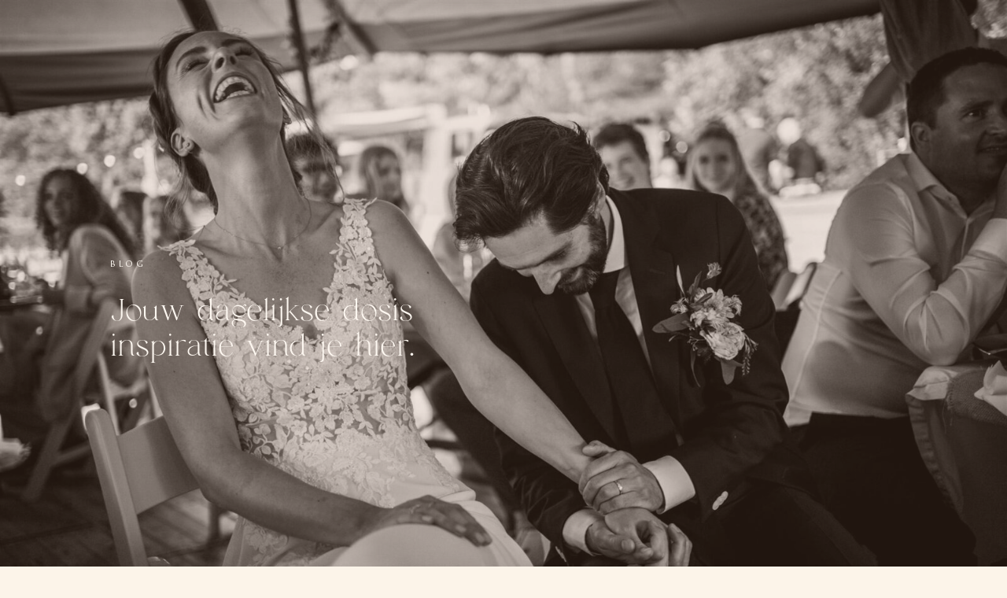

--- FILE ---
content_type: text/html; charset=UTF-8
request_url: https://nicolekolkman.nl/albums/
body_size: 17515
content:
<!DOCTYPE html>
<html lang="en-US" class="d">
<head>
<link rel="stylesheet" type="text/css" href="//lib.showit.co/engine/2.6.4/showit.css" />
<title>Albums | nicolekolkman.nl</title>
<meta name='robots' content='max-image-preview:large' />

            <script data-no-defer="1" data-ezscrex="false" data-cfasync="false" data-pagespeed-no-defer data-cookieconsent="ignore">
                var ctPublicFunctions = {"_ajax_nonce":"e93b019ec1","_rest_nonce":"09d6231cc0","_ajax_url":"\/wp-admin\/admin-ajax.php","_rest_url":"https:\/\/nicolekolkman.nl\/wp-json\/","data__cookies_type":"none","data__ajax_type":"custom_ajax","data__bot_detector_enabled":1,"data__frontend_data_log_enabled":1,"cookiePrefix":"","wprocket_detected":false,"host_url":"nicolekolkman.nl","text__ee_click_to_select":"Click to select the whole data","text__ee_original_email":"The complete one is","text__ee_got_it":"Got it","text__ee_blocked":"Blocked","text__ee_cannot_connect":"Cannot connect","text__ee_cannot_decode":"Can not decode email. Unknown reason","text__ee_email_decoder":"CleanTalk email decoder","text__ee_wait_for_decoding":"The magic is on the way!","text__ee_decoding_process":"Please wait a few seconds while we decode the contact data."}
            </script>
        
            <script data-no-defer="1" data-ezscrex="false" data-cfasync="false" data-pagespeed-no-defer data-cookieconsent="ignore">
                var ctPublic = {"_ajax_nonce":"e93b019ec1","settings__forms__check_internal":"0","settings__forms__check_external":"0","settings__forms__force_protection":0,"settings__forms__search_test":"0","settings__data__bot_detector_enabled":1,"settings__sfw__anti_crawler":0,"blog_home":"https:\/\/nicolekolkman.nl\/","pixel__setting":"3","pixel__enabled":false,"pixel__url":"https:\/\/moderate9-v4.cleantalk.org\/pixel\/92416d259902cb6e5fe65d9aa7301b27.gif","data__email_check_before_post":"1","data__email_check_exist_post":1,"data__cookies_type":"none","data__key_is_ok":true,"data__visible_fields_required":true,"wl_brandname":"Anti-Spam by CleanTalk","wl_brandname_short":"CleanTalk","ct_checkjs_key":1878689895,"emailEncoderPassKey":"29bfa459e62b3d65f897fc1b73f358e3","bot_detector_forms_excluded":"W10=","advancedCacheExists":false,"varnishCacheExists":false,"wc_ajax_add_to_cart":false}
            </script>
        <link rel='dns-prefetch' href='//fd.cleantalk.org' />
<link rel="alternate" type="application/rss+xml" title="nicolekolkman.nl &raquo; Feed" href="https://nicolekolkman.nl/feed/" />
<link rel="alternate" type="application/rss+xml" title="nicolekolkman.nl &raquo; Comments Feed" href="https://nicolekolkman.nl/comments/feed/" />
<script type="text/javascript">
/* <![CDATA[ */
window._wpemojiSettings = {"baseUrl":"https:\/\/s.w.org\/images\/core\/emoji\/16.0.1\/72x72\/","ext":".png","svgUrl":"https:\/\/s.w.org\/images\/core\/emoji\/16.0.1\/svg\/","svgExt":".svg","source":{"concatemoji":"https:\/\/nicolekolkman.nl\/wp-includes\/js\/wp-emoji-release.min.js?ver=6.8.2"}};
/*! This file is auto-generated */
!function(s,n){var o,i,e;function c(e){try{var t={supportTests:e,timestamp:(new Date).valueOf()};sessionStorage.setItem(o,JSON.stringify(t))}catch(e){}}function p(e,t,n){e.clearRect(0,0,e.canvas.width,e.canvas.height),e.fillText(t,0,0);var t=new Uint32Array(e.getImageData(0,0,e.canvas.width,e.canvas.height).data),a=(e.clearRect(0,0,e.canvas.width,e.canvas.height),e.fillText(n,0,0),new Uint32Array(e.getImageData(0,0,e.canvas.width,e.canvas.height).data));return t.every(function(e,t){return e===a[t]})}function u(e,t){e.clearRect(0,0,e.canvas.width,e.canvas.height),e.fillText(t,0,0);for(var n=e.getImageData(16,16,1,1),a=0;a<n.data.length;a++)if(0!==n.data[a])return!1;return!0}function f(e,t,n,a){switch(t){case"flag":return n(e,"\ud83c\udff3\ufe0f\u200d\u26a7\ufe0f","\ud83c\udff3\ufe0f\u200b\u26a7\ufe0f")?!1:!n(e,"\ud83c\udde8\ud83c\uddf6","\ud83c\udde8\u200b\ud83c\uddf6")&&!n(e,"\ud83c\udff4\udb40\udc67\udb40\udc62\udb40\udc65\udb40\udc6e\udb40\udc67\udb40\udc7f","\ud83c\udff4\u200b\udb40\udc67\u200b\udb40\udc62\u200b\udb40\udc65\u200b\udb40\udc6e\u200b\udb40\udc67\u200b\udb40\udc7f");case"emoji":return!a(e,"\ud83e\udedf")}return!1}function g(e,t,n,a){var r="undefined"!=typeof WorkerGlobalScope&&self instanceof WorkerGlobalScope?new OffscreenCanvas(300,150):s.createElement("canvas"),o=r.getContext("2d",{willReadFrequently:!0}),i=(o.textBaseline="top",o.font="600 32px Arial",{});return e.forEach(function(e){i[e]=t(o,e,n,a)}),i}function t(e){var t=s.createElement("script");t.src=e,t.defer=!0,s.head.appendChild(t)}"undefined"!=typeof Promise&&(o="wpEmojiSettingsSupports",i=["flag","emoji"],n.supports={everything:!0,everythingExceptFlag:!0},e=new Promise(function(e){s.addEventListener("DOMContentLoaded",e,{once:!0})}),new Promise(function(t){var n=function(){try{var e=JSON.parse(sessionStorage.getItem(o));if("object"==typeof e&&"number"==typeof e.timestamp&&(new Date).valueOf()<e.timestamp+604800&&"object"==typeof e.supportTests)return e.supportTests}catch(e){}return null}();if(!n){if("undefined"!=typeof Worker&&"undefined"!=typeof OffscreenCanvas&&"undefined"!=typeof URL&&URL.createObjectURL&&"undefined"!=typeof Blob)try{var e="postMessage("+g.toString()+"("+[JSON.stringify(i),f.toString(),p.toString(),u.toString()].join(",")+"));",a=new Blob([e],{type:"text/javascript"}),r=new Worker(URL.createObjectURL(a),{name:"wpTestEmojiSupports"});return void(r.onmessage=function(e){c(n=e.data),r.terminate(),t(n)})}catch(e){}c(n=g(i,f,p,u))}t(n)}).then(function(e){for(var t in e)n.supports[t]=e[t],n.supports.everything=n.supports.everything&&n.supports[t],"flag"!==t&&(n.supports.everythingExceptFlag=n.supports.everythingExceptFlag&&n.supports[t]);n.supports.everythingExceptFlag=n.supports.everythingExceptFlag&&!n.supports.flag,n.DOMReady=!1,n.readyCallback=function(){n.DOMReady=!0}}).then(function(){return e}).then(function(){var e;n.supports.everything||(n.readyCallback(),(e=n.source||{}).concatemoji?t(e.concatemoji):e.wpemoji&&e.twemoji&&(t(e.twemoji),t(e.wpemoji)))}))}((window,document),window._wpemojiSettings);
/* ]]> */
</script>
<style id='wp-emoji-styles-inline-css' type='text/css'>

	img.wp-smiley, img.emoji {
		display: inline !important;
		border: none !important;
		box-shadow: none !important;
		height: 1em !important;
		width: 1em !important;
		margin: 0 0.07em !important;
		vertical-align: -0.1em !important;
		background: none !important;
		padding: 0 !important;
	}
</style>
<link rel='stylesheet' id='wp-block-library-css' href='https://nicolekolkman.nl/wp-includes/css/dist/block-library/style.min.css?ver=6.8.2' type='text/css' media='all' />
<style id='classic-theme-styles-inline-css' type='text/css'>
/*! This file is auto-generated */
.wp-block-button__link{color:#fff;background-color:#32373c;border-radius:9999px;box-shadow:none;text-decoration:none;padding:calc(.667em + 2px) calc(1.333em + 2px);font-size:1.125em}.wp-block-file__button{background:#32373c;color:#fff;text-decoration:none}
</style>
<style id='global-styles-inline-css' type='text/css'>
:root{--wp--preset--aspect-ratio--square: 1;--wp--preset--aspect-ratio--4-3: 4/3;--wp--preset--aspect-ratio--3-4: 3/4;--wp--preset--aspect-ratio--3-2: 3/2;--wp--preset--aspect-ratio--2-3: 2/3;--wp--preset--aspect-ratio--16-9: 16/9;--wp--preset--aspect-ratio--9-16: 9/16;--wp--preset--color--black: #000000;--wp--preset--color--cyan-bluish-gray: #abb8c3;--wp--preset--color--white: #ffffff;--wp--preset--color--pale-pink: #f78da7;--wp--preset--color--vivid-red: #cf2e2e;--wp--preset--color--luminous-vivid-orange: #ff6900;--wp--preset--color--luminous-vivid-amber: #fcb900;--wp--preset--color--light-green-cyan: #7bdcb5;--wp--preset--color--vivid-green-cyan: #00d084;--wp--preset--color--pale-cyan-blue: #8ed1fc;--wp--preset--color--vivid-cyan-blue: #0693e3;--wp--preset--color--vivid-purple: #9b51e0;--wp--preset--gradient--vivid-cyan-blue-to-vivid-purple: linear-gradient(135deg,rgba(6,147,227,1) 0%,rgb(155,81,224) 100%);--wp--preset--gradient--light-green-cyan-to-vivid-green-cyan: linear-gradient(135deg,rgb(122,220,180) 0%,rgb(0,208,130) 100%);--wp--preset--gradient--luminous-vivid-amber-to-luminous-vivid-orange: linear-gradient(135deg,rgba(252,185,0,1) 0%,rgba(255,105,0,1) 100%);--wp--preset--gradient--luminous-vivid-orange-to-vivid-red: linear-gradient(135deg,rgba(255,105,0,1) 0%,rgb(207,46,46) 100%);--wp--preset--gradient--very-light-gray-to-cyan-bluish-gray: linear-gradient(135deg,rgb(238,238,238) 0%,rgb(169,184,195) 100%);--wp--preset--gradient--cool-to-warm-spectrum: linear-gradient(135deg,rgb(74,234,220) 0%,rgb(151,120,209) 20%,rgb(207,42,186) 40%,rgb(238,44,130) 60%,rgb(251,105,98) 80%,rgb(254,248,76) 100%);--wp--preset--gradient--blush-light-purple: linear-gradient(135deg,rgb(255,206,236) 0%,rgb(152,150,240) 100%);--wp--preset--gradient--blush-bordeaux: linear-gradient(135deg,rgb(254,205,165) 0%,rgb(254,45,45) 50%,rgb(107,0,62) 100%);--wp--preset--gradient--luminous-dusk: linear-gradient(135deg,rgb(255,203,112) 0%,rgb(199,81,192) 50%,rgb(65,88,208) 100%);--wp--preset--gradient--pale-ocean: linear-gradient(135deg,rgb(255,245,203) 0%,rgb(182,227,212) 50%,rgb(51,167,181) 100%);--wp--preset--gradient--electric-grass: linear-gradient(135deg,rgb(202,248,128) 0%,rgb(113,206,126) 100%);--wp--preset--gradient--midnight: linear-gradient(135deg,rgb(2,3,129) 0%,rgb(40,116,252) 100%);--wp--preset--font-size--small: 13px;--wp--preset--font-size--medium: 20px;--wp--preset--font-size--large: 36px;--wp--preset--font-size--x-large: 42px;--wp--preset--spacing--20: 0.44rem;--wp--preset--spacing--30: 0.67rem;--wp--preset--spacing--40: 1rem;--wp--preset--spacing--50: 1.5rem;--wp--preset--spacing--60: 2.25rem;--wp--preset--spacing--70: 3.38rem;--wp--preset--spacing--80: 5.06rem;--wp--preset--shadow--natural: 6px 6px 9px rgba(0, 0, 0, 0.2);--wp--preset--shadow--deep: 12px 12px 50px rgba(0, 0, 0, 0.4);--wp--preset--shadow--sharp: 6px 6px 0px rgba(0, 0, 0, 0.2);--wp--preset--shadow--outlined: 6px 6px 0px -3px rgba(255, 255, 255, 1), 6px 6px rgba(0, 0, 0, 1);--wp--preset--shadow--crisp: 6px 6px 0px rgba(0, 0, 0, 1);}:where(.is-layout-flex){gap: 0.5em;}:where(.is-layout-grid){gap: 0.5em;}body .is-layout-flex{display: flex;}.is-layout-flex{flex-wrap: wrap;align-items: center;}.is-layout-flex > :is(*, div){margin: 0;}body .is-layout-grid{display: grid;}.is-layout-grid > :is(*, div){margin: 0;}:where(.wp-block-columns.is-layout-flex){gap: 2em;}:where(.wp-block-columns.is-layout-grid){gap: 2em;}:where(.wp-block-post-template.is-layout-flex){gap: 1.25em;}:where(.wp-block-post-template.is-layout-grid){gap: 1.25em;}.has-black-color{color: var(--wp--preset--color--black) !important;}.has-cyan-bluish-gray-color{color: var(--wp--preset--color--cyan-bluish-gray) !important;}.has-white-color{color: var(--wp--preset--color--white) !important;}.has-pale-pink-color{color: var(--wp--preset--color--pale-pink) !important;}.has-vivid-red-color{color: var(--wp--preset--color--vivid-red) !important;}.has-luminous-vivid-orange-color{color: var(--wp--preset--color--luminous-vivid-orange) !important;}.has-luminous-vivid-amber-color{color: var(--wp--preset--color--luminous-vivid-amber) !important;}.has-light-green-cyan-color{color: var(--wp--preset--color--light-green-cyan) !important;}.has-vivid-green-cyan-color{color: var(--wp--preset--color--vivid-green-cyan) !important;}.has-pale-cyan-blue-color{color: var(--wp--preset--color--pale-cyan-blue) !important;}.has-vivid-cyan-blue-color{color: var(--wp--preset--color--vivid-cyan-blue) !important;}.has-vivid-purple-color{color: var(--wp--preset--color--vivid-purple) !important;}.has-black-background-color{background-color: var(--wp--preset--color--black) !important;}.has-cyan-bluish-gray-background-color{background-color: var(--wp--preset--color--cyan-bluish-gray) !important;}.has-white-background-color{background-color: var(--wp--preset--color--white) !important;}.has-pale-pink-background-color{background-color: var(--wp--preset--color--pale-pink) !important;}.has-vivid-red-background-color{background-color: var(--wp--preset--color--vivid-red) !important;}.has-luminous-vivid-orange-background-color{background-color: var(--wp--preset--color--luminous-vivid-orange) !important;}.has-luminous-vivid-amber-background-color{background-color: var(--wp--preset--color--luminous-vivid-amber) !important;}.has-light-green-cyan-background-color{background-color: var(--wp--preset--color--light-green-cyan) !important;}.has-vivid-green-cyan-background-color{background-color: var(--wp--preset--color--vivid-green-cyan) !important;}.has-pale-cyan-blue-background-color{background-color: var(--wp--preset--color--pale-cyan-blue) !important;}.has-vivid-cyan-blue-background-color{background-color: var(--wp--preset--color--vivid-cyan-blue) !important;}.has-vivid-purple-background-color{background-color: var(--wp--preset--color--vivid-purple) !important;}.has-black-border-color{border-color: var(--wp--preset--color--black) !important;}.has-cyan-bluish-gray-border-color{border-color: var(--wp--preset--color--cyan-bluish-gray) !important;}.has-white-border-color{border-color: var(--wp--preset--color--white) !important;}.has-pale-pink-border-color{border-color: var(--wp--preset--color--pale-pink) !important;}.has-vivid-red-border-color{border-color: var(--wp--preset--color--vivid-red) !important;}.has-luminous-vivid-orange-border-color{border-color: var(--wp--preset--color--luminous-vivid-orange) !important;}.has-luminous-vivid-amber-border-color{border-color: var(--wp--preset--color--luminous-vivid-amber) !important;}.has-light-green-cyan-border-color{border-color: var(--wp--preset--color--light-green-cyan) !important;}.has-vivid-green-cyan-border-color{border-color: var(--wp--preset--color--vivid-green-cyan) !important;}.has-pale-cyan-blue-border-color{border-color: var(--wp--preset--color--pale-cyan-blue) !important;}.has-vivid-cyan-blue-border-color{border-color: var(--wp--preset--color--vivid-cyan-blue) !important;}.has-vivid-purple-border-color{border-color: var(--wp--preset--color--vivid-purple) !important;}.has-vivid-cyan-blue-to-vivid-purple-gradient-background{background: var(--wp--preset--gradient--vivid-cyan-blue-to-vivid-purple) !important;}.has-light-green-cyan-to-vivid-green-cyan-gradient-background{background: var(--wp--preset--gradient--light-green-cyan-to-vivid-green-cyan) !important;}.has-luminous-vivid-amber-to-luminous-vivid-orange-gradient-background{background: var(--wp--preset--gradient--luminous-vivid-amber-to-luminous-vivid-orange) !important;}.has-luminous-vivid-orange-to-vivid-red-gradient-background{background: var(--wp--preset--gradient--luminous-vivid-orange-to-vivid-red) !important;}.has-very-light-gray-to-cyan-bluish-gray-gradient-background{background: var(--wp--preset--gradient--very-light-gray-to-cyan-bluish-gray) !important;}.has-cool-to-warm-spectrum-gradient-background{background: var(--wp--preset--gradient--cool-to-warm-spectrum) !important;}.has-blush-light-purple-gradient-background{background: var(--wp--preset--gradient--blush-light-purple) !important;}.has-blush-bordeaux-gradient-background{background: var(--wp--preset--gradient--blush-bordeaux) !important;}.has-luminous-dusk-gradient-background{background: var(--wp--preset--gradient--luminous-dusk) !important;}.has-pale-ocean-gradient-background{background: var(--wp--preset--gradient--pale-ocean) !important;}.has-electric-grass-gradient-background{background: var(--wp--preset--gradient--electric-grass) !important;}.has-midnight-gradient-background{background: var(--wp--preset--gradient--midnight) !important;}.has-small-font-size{font-size: var(--wp--preset--font-size--small) !important;}.has-medium-font-size{font-size: var(--wp--preset--font-size--medium) !important;}.has-large-font-size{font-size: var(--wp--preset--font-size--large) !important;}.has-x-large-font-size{font-size: var(--wp--preset--font-size--x-large) !important;}
:where(.wp-block-post-template.is-layout-flex){gap: 1.25em;}:where(.wp-block-post-template.is-layout-grid){gap: 1.25em;}
:where(.wp-block-columns.is-layout-flex){gap: 2em;}:where(.wp-block-columns.is-layout-grid){gap: 2em;}
:root :where(.wp-block-pullquote){font-size: 1.5em;line-height: 1.6;}
</style>
<link rel='stylesheet' id='cleantalk-public-css-css' href='https://nicolekolkman.nl/wp-content/plugins/cleantalk-spam-protect/css/cleantalk-public.min.css?ver=6.67_1762444149' type='text/css' media='all' />
<link rel='stylesheet' id='cleantalk-email-decoder-css-css' href='https://nicolekolkman.nl/wp-content/plugins/cleantalk-spam-protect/css/cleantalk-email-decoder.min.css?ver=6.67_1762444149' type='text/css' media='all' />
<script type="text/javascript" src="https://nicolekolkman.nl/wp-content/plugins/cleantalk-spam-protect/js/apbct-public-bundle.min.js?ver=6.67_1762444149" id="apbct-public-bundle.min-js-js"></script>
<script type="text/javascript" src="https://fd.cleantalk.org/ct-bot-detector-wrapper.js?ver=6.67" id="ct_bot_detector-js" defer="defer" data-wp-strategy="defer"></script>
<script type="text/javascript" src="https://nicolekolkman.nl/wp-includes/js/jquery/jquery.min.js?ver=3.7.1" id="jquery-core-js"></script>
<script type="text/javascript" src="https://nicolekolkman.nl/wp-includes/js/jquery/jquery-migrate.min.js?ver=3.4.1" id="jquery-migrate-js"></script>
<script type="text/javascript" src="https://nicolekolkman.nl/wp-content/plugins/showit/public/js/showit.js?ver=1766573573" id="si-script-js"></script>
<link rel="https://api.w.org/" href="https://nicolekolkman.nl/wp-json/" /><link rel="alternate" title="JSON" type="application/json" href="https://nicolekolkman.nl/wp-json/wp/v2/pages/4199" /><link rel="EditURI" type="application/rsd+xml" title="RSD" href="https://nicolekolkman.nl/xmlrpc.php?rsd" />
<link rel="canonical" href="https://nicolekolkman.nl/albums/" />
<link rel='shortlink' href='https://nicolekolkman.nl/?p=4199' />
<link rel="alternate" title="oEmbed (JSON)" type="application/json+oembed" href="https://nicolekolkman.nl/wp-json/oembed/1.0/embed?url=https%3A%2F%2Fnicolekolkman.nl%2Falbums%2F" />
<link rel="alternate" title="oEmbed (XML)" type="text/xml+oembed" href="https://nicolekolkman.nl/wp-json/oembed/1.0/embed?url=https%3A%2F%2Fnicolekolkman.nl%2Falbums%2F&#038;format=xml" />

<meta charset="UTF-8" />
<meta name="viewport" content="width=device-width, initial-scale=1" />
<link rel="icon" type="image/png" href="//static.showit.co/200/pe5kt042Qq6Fw89rJ6bnlQ/164835/nicole_kolkman_veer_contact-3.png" />
<link rel="preconnect" href="https://static.showit.co" />

<link rel="preconnect" href="https://fonts.googleapis.com">
<link rel="preconnect" href="https://fonts.gstatic.com" crossorigin>
<link href="https://fonts.googleapis.com/css?family=Source+Sans+Pro:300" rel="stylesheet" type="text/css"/>
<style>
@font-face{font-family:Tenderness;src:url('//static.showit.co/file/ChNjMejdRcq-GzporYuoqg/shared/tenderness.woff');}
@font-face{font-family:Muse Regular;src:url('//static.showit.co/file/ishN704mSQ6geRj2Dh_EBA/shared/hv_muse_regular.woff');}
@font-face{font-family:Abramo script;src:url('//static.showit.co/file/Ysj6gicuROi3G1N9-aUnnw/shared/abramoscript.woff');}
@font-face{font-family:Abramo;src:url('//static.showit.co/file/zEj6pJ4oQxiZCKn5fHYl6w/shared/abramoserif.woff');}
</style>
<script id="init_data" type="application/json">
{"mobile":{"w":320,"bgMediaType":"none","bgFillType":"color","bgColor":"colors-4"},"desktop":{"w":1200,"defaultTrIn":{"type":"fade"},"defaultTrOut":{"type":"fade"},"bgColor":"colors-4","bgMediaType":"none","bgFillType":"color"},"sid":"r0njkhzsq1c1hbydtq4wkw","break":768,"assetURL":"//static.showit.co","contactFormId":"164835/295042","cfAction":"aHR0cHM6Ly9jbGllbnRzZXJ2aWNlLnNob3dpdC5jby9jb250YWN0Zm9ybQ==","sgAction":"aHR0cHM6Ly9jbGllbnRzZXJ2aWNlLnNob3dpdC5jby9zb2NpYWxncmlk","blockData":[{"slug":"menu-transparant","visible":"m","states":[],"d":{"h":1,"w":1200,"bgFillType":"color","bgColor":"#000000:0","bgMediaType":"image"},"m":{"h":123,"w":320,"bgFillType":"color","bgColor":"#000000:0","bgMediaType":"image"}},{"slug":"hero-achtergrond-vervangen","visible":"a","states":[],"d":{"h":846,"w":1200,"bgFillType":"color","bgColor":"colors-0","bgMediaType":"image","bgImage":{"key":"n9-Z1rSjTxGldJUFAzRruQ/164835/dsc03506-2_websize.jpg","aspect_ratio":1.50037,"title":"DSC03506-2_websize","type":"asset"},"bgOpacity":80,"bgPos":"ct","bgScale":"cover","bgScroll":"x"},"m":{"h":145,"w":320,"bgFillType":"color","bgColor":"#221708","bgMediaType":"image","bgImage":{"key":"nT-EPFINn3dAcQI-u4XP_g/164835/bruiloft-gelderland-documentaire-fotografie_323_van_813.jpg","aspect_ratio":1.5,"title":"BrUILOFT-GELDERLAND-DOCUMENTAIRE-FOTOGRAFIE (323 van 813)","type":"asset"},"bgOpacity":80,"bgPos":"cm","bgScale":"cover","bgScroll":"p"}},{"slug":"menu","visible":"d","states":[],"d":{"h":150,"w":1200,"locking":{"side":"st"},"bgFillType":"color","bgColor":"colors-4","bgMediaType":"none"},"m":{"h":91,"w":320,"locking":{"side":"t"},"bgFillType":"color","bgColor":"colors-4","bgMediaType":"none"}},{"slug":"burger-menu-2","visible":"a","states":[],"d":{"h":1,"w":1200,"locking":{"side":"t","offset":0},"bgFillType":"color","bgColor":"#000000:0","bgMediaType":"none"},"m":{"h":1,"w":320,"locking":{"side":"t"},"bgFillType":"color","bgColor":"#000000:0","bgMediaType":"none"}},{"slug":"blog-posts","visible":"a","states":[{"d":{"bgFillType":"color","bgColor":"#000000:0","bgMediaType":"none"},"m":{"bgFillType":"color","bgColor":"#000000:0","bgMediaType":"none"},"slug":"linkse-post"},{"d":{"bgFillType":"color","bgColor":"#000000:0","bgMediaType":"none"},"m":{"bgFillType":"color","bgColor":"#000000:0","bgMediaType":"none"},"slug":"rechtse-post"}],"d":{"h":575,"w":1200,"locking":{"offset":100},"nature":"dH","bgFillType":"color","bgColor":"#000000:0","bgMediaType":"none"},"m":{"h":823,"w":320,"nature":"dH","bgFillType":"color","bgColor":"#000000:0","bgMediaType":"none"},"stateTrans":[{},{}]},{"slug":"end-post-loop","visible":"a","states":[],"d":{"h":1,"w":1200,"bgFillType":"color","bgColor":"colors-4","bgMediaType":"none"},"m":{"h":1,"w":320,"bgFillType":"color","bgColor":"colors-4","bgMediaType":"none"}},{"slug":"pagination","visible":"a","states":[],"d":{"h":180,"w":1200,"bgFillType":"color","bgColor":"colors-3","bgMediaType":"none"},"m":{"h":75,"w":320,"bgFillType":"color","bgColor":"colors-3","bgMediaType":"none"}},{"slug":"over","visible":"a","states":[],"d":{"h":525,"w":1200,"bgFillType":"color","bgColor":"#000000:0","bgMediaType":"none"},"m":{"h":685,"w":320,"bgFillType":"color","bgColor":"#000000:0","bgMediaType":"none"}},{"slug":"footer","visible":"a","states":[],"d":{"h":416,"w":1200,"bgFillType":"color","bgColor":"colors-4","bgMediaType":"image","bgImage":{"key":"b2ea7P5OSOSBV9D3zNe08Q/164835/dsc08878_websize.jpg","aspect_ratio":1.49953,"title":"DSC08878_websize","type":"asset"},"bgOpacity":10,"bgPos":"cm","bgScale":"cover","bgScroll":"x"},"m":{"h":698,"w":320,"bgFillType":"color","bgColor":"colors-4","bgMediaType":"none"}},{"slug":"menu-open","visible":"a","states":[],"d":{"h":700,"w":1200,"locking":{"side":"t","offset":0},"nature":"wH","stateTrIn":{"type":"page","direction":"Down"},"stateTrOut":{"type":"page","direction":"Up"},"bgFillType":"color","bgColor":"#000000:0","bgMediaType":"none"},"m":{"h":600,"w":320,"locking":{"side":"t","scrollOffset":1},"nature":"wH","stateTrIn":{"type":"page","direction":"Down"},"stateTrOut":{"type":"page","direction":"Up"},"bgFillType":"color","bgColor":"colors-4","bgMediaType":"none"}}],"elementData":[{"type":"line","visible":"a","id":"menu-transparant_0","blockId":"menu-transparant","m":{"x":248,"y":40,"w":90,"h":1,"a":0},"d":{"x":0,"y":106,"w":1200,"h":1,"a":0,"lockH":"s"}},{"type":"text","visible":"a","id":"menu-transparant_1","blockId":"menu-transparant","m":{"x":393,"y":93,"w":90,"h":21,"a":0},"d":{"x":968,"y":73,"w":75,"h":18,"a":0,"lockV":"t"}},{"type":"text","visible":"a","id":"menu-transparant_2","blockId":"menu-transparant","m":{"x":324,"y":93,"w":90,"h":21,"a":0},"d":{"x":882,"y":73,"w":40,"h":18,"a":0,"lockV":"t"}},{"type":"text","visible":"a","id":"menu-transparant_3","blockId":"menu-transparant","m":{"x":255,"y":93,"w":90,"h":21,"a":0},"d":{"x":797,"y":73,"w":39,"h":18,"a":0,"lockV":"t"}},{"type":"text","visible":"a","id":"menu-transparant_4","blockId":"menu-transparant","m":{"x":34,"y":91,"w":90,"h":21,"a":0},"d":{"x":332,"y":73,"w":95,"h":18,"a":0,"lockV":"t"}},{"type":"text","visible":"a","id":"menu-transparant_5","blockId":"menu-transparant","m":{"x":-75,"y":91,"w":90,"h":12,"a":0},"d":{"x":221,"y":73,"w":66,"h":18,"a":0,"lockV":"t"}},{"type":"text","visible":"a","id":"menu-transparant_6","blockId":"menu-transparant","m":{"x":-165,"y":91,"w":90,"h":21,"a":0},"d":{"x":132,"y":73,"w":44,"h":18,"a":0,"lockV":"t"}},{"type":"line","visible":"d","id":"menu-transparant_7","blockId":"menu-transparant","m":{"x":0,"y":55,"w":320,"a":0},"d":{"x":407,"y":117,"w":475,"h":1,"a":0,"lockH":"rs"}},{"type":"line","visible":"d","id":"menu-transparant_8","blockId":"menu-transparant","m":{"x":0,"y":22,"w":90,"a":0},"d":{"x":-4,"y":56,"w":475,"h":1,"a":0,"lockH":"ls"}},{"type":"graphic","visible":"a","id":"menu-transparant_10","blockId":"menu-transparant","m":{"x":54,"y":32,"w":194,"h":59,"a":0},"d":{"x":402,"y":19,"w":420,"h":116,"a":0,"gs":{"t":"cover"}},"c":{"key":"JFGCQnBLRXWFNdeWeJHaMg/164835/nicole_kolkman_veer_logo.png","aspect_ratio":1.66667}},{"type":"text","visible":"a","id":"hero-achtergrond-vervangen_0","blockId":"hero-achtergrond-vervangen","m":{"x":35,"y":80,"w":238,"h":58,"a":0},"d":{"x":100,"y":374,"w":410,"h":96,"a":0,"trIn":{"cl":"fadeIn","d":1.5,"dl":"0"}}},{"type":"text","visible":"a","id":"hero-achtergrond-vervangen_1","blockId":"hero-achtergrond-vervangen","m":{"x":35,"y":179,"w":46,"h":15,"a":0},"d":{"x":100,"y":326,"w":102,"h":17,"a":0}},{"type":"text","visible":"a","id":"menu_0","blockId":"menu","m":{"x":234,"y":63,"w":44,"h":21,"a":0},"d":{"x":948,"y":98,"w":75,"h":18,"a":0,"lockV":"t"}},{"type":"text","visible":"a","id":"menu_1","blockId":"menu","m":{"x":196,"y":63,"w":26,"h":21,"a":0},"d":{"x":879,"y":98,"w":40,"h":18,"a":0,"lockV":"t"}},{"type":"text","visible":"a","id":"menu_2","blockId":"menu","m":{"x":160,"y":64,"w":26,"h":20,"a":1},"d":{"x":796,"y":97,"w":39,"h":18,"a":0,"lockV":"t"}},{"type":"text","visible":"a","id":"menu_3","blockId":"menu","m":{"x":105,"y":64,"w":45,"h":21,"a":0},"d":{"x":329,"y":98,"w":95,"h":18,"a":0,"lockV":"t"}},{"type":"text","visible":"a","id":"menu_4","blockId":"menu","m":{"x":54,"y":64,"w":43,"h":21,"a":0},"d":{"x":215,"y":97,"w":66,"h":18,"a":0,"lockV":"t"}},{"type":"text","visible":"a","id":"menu_5","blockId":"menu","m":{"x":7,"y":64,"w":35,"h":21,"a":0},"d":{"x":126,"y":98,"w":44,"h":18,"a":0,"lockV":"t"}},{"type":"graphic","visible":"a","id":"menu_6","blockId":"menu","m":{"x":54,"y":9,"w":192,"h":54,"a":0},"d":{"x":431,"y":14,"w":338,"h":87,"a":0},"pc":[{"type":"show","block":"menu-open"}],"c":{"key":"JFGCQnBLRXWFNdeWeJHaMg/164835/nicole_kolkman_veer_logo.png","aspect_ratio":1.66667}},{"type":"icon","visible":"a","id":"burger-menu-2_0","blockId":"burger-menu-2","m":{"x":271,"y":7,"w":29,"h":38,"a":0},"d":{"x":1100,"y":27,"w":47,"h":52,"a":0,"lockH":"r","lockV":"t"}},{"type":"text","visible":"a","id":"blog-posts_linkse-post_0","blockId":"blog-posts","m":{"x":35,"y":258,"w":250,"h":73,"a":0},"d":{"x":85,"y":458,"w":492,"h":77,"a":0}},{"type":"graphic","visible":"a","id":"blog-posts_linkse-post_1","blockId":"blog-posts","m":{"x":35,"y":69,"w":250,"h":167,"a":0},"d":{"x":85,"y":126,"w":486,"h":310,"a":0,"gs":{"t":"cover","s":90}},"c":{"key":"tyyynSxbQuCbJ1Pr28MSZg/shared/destinationlovers-39.jpg","aspect_ratio":1.49953}},{"type":"text","visible":"a","id":"blog-posts_linkse-post_2","blockId":"blog-posts","m":{"x":35,"y":33,"w":250,"h":16,"a":0},"d":{"x":208,"y":73,"w":295,"h":13,"a":0}},{"type":"text","visible":"a","id":"blog-posts_rechtse-post_0","blockId":"blog-posts","m":{"x":35,"y":718,"w":250,"h":67,"a":0},"d":{"x":703,"y":458,"w":295,"h":77,"a":0}},{"type":"graphic","visible":"a","id":"blog-posts_rechtse-post_1","blockId":"blog-posts","m":{"x":35,"y":420,"w":250,"h":270,"a":0},"d":{"x":661,"y":126,"w":485,"h":310,"a":0},"c":{"key":"lgiXLT4cQyCH4p7GmpiV6A/shared/saraheverything-121.jpg","aspect_ratio":0.66688}},{"type":"text","visible":"a","id":"blog-posts_rechtse-post_2","blockId":"blog-posts","m":{"x":35,"y":374,"w":250,"h":16,"a":0},"d":{"x":728,"y":73,"w":295,"h":13,"a":0}},{"type":"text","visible":"a","id":"pagination_0","blockId":"pagination","m":{"x":201,"y":26,"w":83,"h":25,"a":0},"d":{"x":777,"y":83,"w":323,"h":16,"a":0,"lockH":"r","lockV":"b"}},{"type":"text","visible":"a","id":"pagination_1","blockId":"pagination","m":{"x":36,"y":26,"w":87,"h":25,"a":0},"d":{"x":78,"y":83,"w":348,"h":16,"a":0,"lockH":"l","lockV":"b"}},{"type":"text","visible":"a","id":"over_0","blockId":"over","m":{"x":-4,"y":-4,"w":270,"h":122,"a":0,"trIn":{"cl":"fadeIn","d":1,"dl":"0"}},"d":{"x":-18,"y":-13,"w":1400,"h":354,"a":0,"trIn":{"cl":"fadeIn","d":1,"dl":"0"},"lockH":"l"}},{"type":"simple","visible":"a","id":"over_1","blockId":"over","m":{"x":158,"y":594,"w":127,"h":30,"a":0},"d":{"x":450,"y":456,"w":160,"h":38,"a":0}},{"type":"text","visible":"a","id":"over_2","blockId":"over","m":{"x":171,"y":602,"w":101,"h":15,"a":0},"d":{"x":472,"y":463,"w":128,"h":18,"a":0}},{"type":"text","visible":"a","id":"over_3","blockId":"over","m":{"x":35,"y":393,"w":250,"h":174,"a":0},"d":{"x":105,"y":157,"w":500,"h":294,"a":0,"trIn":{"cl":"fadeIn","d":"0.5","dl":"0"}}},{"type":"graphic","visible":"a","id":"over_4","blockId":"over","m":{"x":82,"y":197,"w":158,"h":161,"a":0},"d":{"x":729,"y":-28,"w":371,"h":453,"a":0,"trIn":{"cl":"fadeIn","d":"0.5","dl":"0"}},"c":{"key":"rRyGhSl1QwmHvYgas9ubQg/164835/gezin_nicole_2021_61.jpg","aspect_ratio":0.66667}},{"type":"text","visible":"a","id":"over_5","blockId":"over","m":{"x":35,"y":77,"w":250,"h":85,"a":0},"d":{"x":100,"y":83,"w":490,"h":71,"a":0,"trIn":{"cl":"fadeIn","d":"0.5","dl":"0"}}},{"type":"text","visible":"a","id":"footer_0","blockId":"footer","m":{"x":193,"y":622,"w":131,"h":11,"a":0},"d":{"x":906,"y":354,"w":171,"h":13,"a":0}},{"type":"text","visible":"a","id":"footer_1","blockId":"footer","m":{"x":109,"y":622,"w":71,"h":11,"a":0},"d":{"x":702,"y":354,"w":89,"h":13,"a":0}},{"type":"text","visible":"a","id":"footer_2","blockId":"footer","m":{"x":16,"y":622,"w":84,"h":11,"a":0},"d":{"x":488,"y":349,"w":111,"h":23,"a":0}},{"type":"icon","visible":"a","id":"footer_3","blockId":"footer","m":{"x":46,"y":547,"w":24,"h":23,"a":0},"d":{"x":499,"y":289,"w":18,"h":18,"a":0}},{"type":"icon","visible":"a","id":"footer_4","blockId":"footer","m":{"x":22,"y":547,"w":22,"h":22,"a":0},"d":{"x":467,"y":289,"w":18,"h":18,"a":0}},{"type":"social","visible":"a","id":"footer_5","blockId":"footer","m":{"x":-1,"y":423,"w":322,"h":103,"a":0},"d":{"x":467,"y":104,"w":625,"h":170,"a":0}},{"type":"text","visible":"a","id":"footer_6","blockId":"footer","m":{"x":32,"y":573,"w":154,"h":25,"a":358},"d":{"x":641,"y":298,"w":224,"h":42,"a":0}},{"type":"text","visible":"a","id":"footer_7","blockId":"footer","m":{"x":251,"y":337,"w":54,"h":21,"a":0},"d":{"x":957,"y":43,"w":75,"h":15,"a":0,"lockV":"t"}},{"type":"text","visible":"a","id":"footer_8","blockId":"footer","m":{"x":213,"y":337,"w":33,"h":21,"a":0},"d":{"x":877,"y":43,"w":40,"h":13,"a":0,"lockV":"t"}},{"type":"text","visible":"a","id":"footer_9","blockId":"footer","m":{"x":173,"y":337,"w":40,"h":21,"a":0},"d":{"x":799,"y":43,"w":39,"h":13,"a":0,"lockV":"t"}},{"type":"text","visible":"a","id":"footer_10","blockId":"footer","m":{"x":109,"y":337,"w":52,"h":21,"a":0},"d":{"x":670,"y":43,"w":89,"h":13,"a":0,"lockV":"t"}},{"type":"text","visible":"a","id":"footer_11","blockId":"footer","m":{"x":51,"y":337,"w":52,"h":21,"a":0},"d":{"x":552,"y":43,"w":79,"h":13,"a":0,"lockV":"t"}},{"type":"text","visible":"a","id":"footer_12","blockId":"footer","m":{"x":4,"y":337,"w":54,"h":32,"a":0},"d":{"x":468,"y":43,"w":44,"h":13,"a":0,"lockV":"t"}},{"type":"simple","visible":"a","id":"footer_13","blockId":"footer","m":{"x":-9,"y":10,"w":339,"h":319,"a":0},"d":{"x":53,"y":0,"w":332,"h":402,"a":0}},{"type":"text","visible":"a","id":"footer_14","blockId":"footer","m":{"x":135,"y":274,"w":86,"h":13,"a":0},"d":{"x":197,"y":346,"w":128,"h":39,"a":0}},{"type":"text","visible":"a","id":"footer_15","blockId":"footer","m":{"x":81,"y":287,"w":44,"h":12,"a":0},"d":{"x":132,"y":349,"w":61,"h":20,"a":0}},{"type":"text","visible":"a","id":"footer_16","blockId":"footer","m":{"x":100,"y":300,"w":44,"h":12,"a":0},"d":{"x":133,"y":368,"w":61,"h":20,"a":0}},{"type":"text","visible":"a","id":"footer_17","blockId":"footer","m":{"x":36,"y":199,"w":250,"h":58,"a":0},"d":{"x":102,"y":252,"w":260,"h":79,"a":0}},{"type":"graphic","visible":"a","id":"footer_18","blockId":"footer","m":{"x":33,"y":-17,"w":262,"h":103,"a":0,"o":30},"d":{"x":-23,"y":-15,"w":453,"h":156,"a":0,"o":15,"gs":{"t":"fit"}},"c":{"key":"4wXAR72XQ4ug8WhwVJR1Tw/164835/nicole_kolkman_veer_logo.png","aspect_ratio":1.66667}},{"type":"graphic","visible":"a","id":"footer_19","blockId":"footer","m":{"x":81,"y":49,"w":154,"h":150,"a":0},"d":{"x":144,"y":74,"w":148,"h":172,"a":0},"c":{"key":"792gQA-2Ra6sPcVJ9q9r_g/164835/afbeelding19jpg.jpg","aspect_ratio":1.49684}},{"type":"text","visible":"a","id":"footer_20","blockId":"footer","m":{"x":145,"y":306,"w":97,"h":23,"a":0},"d":{"x":199,"y":366,"w":147,"h":35,"a":0}},{"type":"text","visible":"a","id":"footer_21","blockId":"footer","m":{"x":44,"y":661,"w":207,"h":17,"a":0},"d":{"x":546,"y":198,"w":108,"h":20,"a":0}},{"type":"graphic","visible":"a","id":"menu-open_0","blockId":"menu-open","m":{"x":-3,"y":198,"w":176,"h":231,"a":0,"gs":{"s":20}},"d":{"x":0,"y":0,"w":600,"h":700,"a":0,"trIn":{"cl":"slideInLeft","d":"0.5","dl":"0"},"lockH":"ls","lockV":"s"},"c":{"key":"D2V5euq4Ryyu-ccDTmxn3A/164835/49707182_2162557833809048_3711346408012382208_n.jpg","aspect_ratio":0.8}},{"type":"simple","visible":"d","id":"menu-open_1","blockId":"menu-open","m":{"x":48,"y":98,"w":224,"h":454.99999999999994,"a":0},"d":{"x":600,"y":0,"w":600,"h":700,"a":0,"trIn":{"cl":"slideInRight","d":"0.5","dl":"0"},"lockH":"rs","lockV":"s"}},{"type":"text","visible":"a","id":"menu-open_2","blockId":"menu-open","m":{"x":182,"y":412,"w":91,"h":19,"a":0},"d":{"x":841,"y":580,"w":144,"h":30,"a":0,"trIn":{"cl":"slideInRight","d":"0.5","dl":"0"},"lockV":"t"},"pc":[{"type":"hide","block":"menu-open"}]},{"type":"text","visible":"a","id":"menu-open_3","blockId":"menu-open","m":{"x":182,"y":359,"w":56,"h":19,"a":0},"d":{"x":867,"y":532,"w":92,"h":30,"a":0,"trIn":{"cl":"slideInRight","d":"0.5","dl":"0"},"lockV":"t"},"pc":[{"type":"hide","block":"menu-open"}]},{"type":"text","visible":"a","id":"menu-open_4","blockId":"menu-open","m":{"x":182,"y":306,"w":57,"h":19,"a":0},"d":{"x":869,"y":481,"w":90,"h":30,"a":0,"trIn":{"cl":"slideInRight","d":"0.5","dl":"0"},"lockV":"t"},"pc":[{"type":"hide","block":"menu-open"}]},{"type":"text","visible":"a","id":"menu-open_5","blockId":"menu-open","m":{"x":182,"y":253,"w":73,"h":19,"a":0},"d":{"x":835,"y":423,"w":170,"h":30,"a":0,"trIn":{"cl":"slideInRight","d":"0.5","dl":"0"},"lockV":"t"},"pc":[{"type":"hide","block":"menu-open"}]},{"type":"text","visible":"a","id":"menu-open_6","blockId":"menu-open","m":{"x":182,"y":200,"w":81,"h":19,"a":0},"d":{"x":855,"y":372,"w":130,"h":30,"a":0,"trIn":{"cl":"slideInRight","d":"0.5","dl":"0"},"lockV":"t"},"pc":[{"type":"hide","block":"menu-open"}]},{"type":"text","visible":"a","id":"menu-open_7","blockId":"menu-open","m":{"x":182,"y":147,"w":63,"h":19,"a":0},"d":{"x":867,"y":320,"w":93,"h":30,"a":0,"trIn":{"cl":"slideInRight","d":"0.5","dl":"0"},"lockV":"t"},"pc":[{"type":"hide","block":"menu-open"}]},{"type":"graphic","visible":"a","id":"menu-open_8","blockId":"menu-open","m":{"x":62,"y":31,"w":196,"h":68,"a":0},"d":{"x":708,"y":18,"w":377,"h":140,"a":0,"trIn":{"cl":"slideInRight","d":"0.5","dl":"0"}},"c":{"key":"JFGCQnBLRXWFNdeWeJHaMg/164835/nicole_kolkman_veer_logo.png","aspect_ratio":1.66667}},{"type":"icon","visible":"a","id":"menu-open_9","blockId":"menu-open","m":{"x":274,"y":21,"w":25,"h":25,"a":0},"d":{"x":1105,"y":31,"w":40,"h":40,"a":0,"trIn":{"cl":"slideInRight","d":"0.5","dl":"0"},"lockH":"r","lockV":"t"},"pc":[{"type":"hide","block":"menu-open"}]}]}
</script>
<link
rel="stylesheet"
type="text/css"
href="https://cdnjs.cloudflare.com/ajax/libs/animate.css/3.4.0/animate.min.css"
/>


<script src="//lib.showit.co/engine/2.6.4/showit-lib.min.js"></script>
<script src="//lib.showit.co/engine/2.6.4/showit.min.js"></script>
<script>

function initPage(){

}
</script>

<style id="si-page-css">
html.m {background-color:rgba(252,244,233,1);}
html.d {background-color:rgba(252,244,233,1);}
.d .se:has(.st-primary) {border-radius:10px;box-shadow:none;opacity:1;overflow:hidden;transition-duration:0.5s;}
.d .st-primary {padding:10px 14px 10px 14px;border-width:0px;border-color:rgba(163,110,77,1);background-color:rgba(68,57,44,1);background-image:none;border-radius:inherit;transition-duration:0.5s;}
.d .st-primary span {color:rgba(255,255,255,1);font-family:'Tenderness';font-weight:400;font-style:normal;font-size:12px;text-align:left;text-transform:uppercase;letter-spacing:0.3em;line-height:1.8;transition-duration:0.5s;}
.d .se:has(.st-primary:hover), .d .se:has(.trigger-child-hovers:hover .st-primary) {}
.d .st-primary.se-button:hover, .d .trigger-child-hovers:hover .st-primary.se-button {background-color:rgba(68,57,44,1);background-image:none;transition-property:background-color,background-image;}
.d .st-primary.se-button:hover span, .d .trigger-child-hovers:hover .st-primary.se-button span {}
.m .se:has(.st-primary) {border-radius:10px;box-shadow:none;opacity:1;overflow:hidden;}
.m .st-primary {padding:10px 14px 10px 14px;border-width:0px;border-color:rgba(163,110,77,1);background-color:rgba(68,57,44,1);background-image:none;border-radius:inherit;}
.m .st-primary span {color:rgba(255,255,255,1);font-family:'Tenderness';font-weight:400;font-style:normal;font-size:11px;text-align:left;text-transform:uppercase;letter-spacing:0.2em;line-height:1.8;}
.d .se:has(.st-secondary) {border-radius:10px;box-shadow:none;opacity:1;overflow:hidden;transition-duration:0.5s;}
.d .st-secondary {padding:10px 14px 10px 14px;border-width:2px;border-color:rgba(68,57,44,1);background-color:rgba(0,0,0,0);background-image:none;border-radius:inherit;transition-duration:0.5s;}
.d .st-secondary span {color:rgba(68,57,44,1);font-family:'Tenderness';font-weight:400;font-style:normal;font-size:12px;text-align:left;text-transform:uppercase;letter-spacing:0.3em;line-height:1.8;transition-duration:0.5s;}
.d .se:has(.st-secondary:hover), .d .se:has(.trigger-child-hovers:hover .st-secondary) {}
.d .st-secondary.se-button:hover, .d .trigger-child-hovers:hover .st-secondary.se-button {border-color:rgba(68,57,44,0.7);background-color:rgba(0,0,0,0);background-image:none;transition-property:border-color,background-color,background-image;}
.d .st-secondary.se-button:hover span, .d .trigger-child-hovers:hover .st-secondary.se-button span {color:rgba(68,57,44,0.7);transition-property:color;}
.m .se:has(.st-secondary) {border-radius:10px;box-shadow:none;opacity:1;overflow:hidden;}
.m .st-secondary {padding:10px 14px 10px 14px;border-width:2px;border-color:rgba(68,57,44,1);background-color:rgba(0,0,0,0);background-image:none;border-radius:inherit;}
.m .st-secondary span {color:rgba(68,57,44,1);font-family:'Tenderness';font-weight:400;font-style:normal;font-size:11px;text-align:left;text-transform:uppercase;letter-spacing:0.2em;line-height:1.8;}
.d .st-d-title,.d .se-wpt h1 {color:rgba(163,110,77,1);line-height:1.2;letter-spacing:0em;font-size:38px;text-align:left;font-family:'Muse Regular';font-weight:400;font-style:normal;}
.d .se-wpt h1 {margin-bottom:30px;}
.d .st-d-title.se-rc a {color:rgba(163,110,77,1);}
.d .st-d-title.se-rc a:hover {text-decoration:underline;color:rgba(163,110,77,1);opacity:0.8;}
.m .st-m-title,.m .se-wpt h1 {color:rgba(163,110,77,1);line-height:1.2;letter-spacing:0em;font-size:23px;text-align:left;font-family:'Muse Regular';font-weight:400;font-style:normal;}
.m .se-wpt h1 {margin-bottom:20px;}
.m .st-m-title.se-rc a {color:rgba(163,110,77,1);}
.m .st-m-title.se-rc a:hover {text-decoration:underline;color:rgba(163,110,77,1);opacity:0.8;}
.d .st-d-heading,.d .se-wpt h2 {color:rgba(163,110,77,1);line-height:1.2;letter-spacing:0em;font-size:30px;text-align:left;font-family:'Muse Regular';font-weight:400;font-style:normal;}
.d .se-wpt h2 {margin-bottom:24px;}
.d .st-d-heading.se-rc a {color:rgba(163,110,77,1);}
.d .st-d-heading.se-rc a:hover {text-decoration:underline;color:rgba(163,110,77,1);opacity:0.8;}
.m .st-m-heading,.m .se-wpt h2 {color:rgba(163,110,77,1);line-height:1.2;letter-spacing:0em;font-size:18px;text-align:left;font-family:'Muse Regular';font-weight:400;font-style:normal;}
.m .se-wpt h2 {margin-bottom:20px;}
.m .st-m-heading.se-rc a {color:rgba(163,110,77,1);}
.m .st-m-heading.se-rc a:hover {text-decoration:underline;color:rgba(163,110,77,1);opacity:0.8;}
.d .st-d-subheading,.d .se-wpt h3 {color:rgba(166,129,102,1);text-transform:uppercase;line-height:1.8;letter-spacing:0.3em;font-size:12px;text-align:left;font-family:'Tenderness';font-weight:400;font-style:normal;}
.d .se-wpt h3 {margin-bottom:18px;}
.d .st-d-subheading.se-rc a {text-decoration:none;color:rgba(166,129,102,1);}
.d .st-d-subheading.se-rc a:hover {text-decoration:underline;color:rgba(166,129,102,1);opacity:0.8;}
.m .st-m-subheading,.m .se-wpt h3 {color:rgba(166,129,102,1);text-transform:uppercase;line-height:1.8;letter-spacing:0.2em;font-size:11px;text-align:left;font-family:'Tenderness';font-weight:400;font-style:normal;}
.m .se-wpt h3 {margin-bottom:18px;}
.m .st-m-subheading.se-rc a {text-decoration:none;color:rgba(166,129,102,1);}
.m .st-m-subheading.se-rc a:hover {text-decoration:underline;color:rgba(166,129,102,1);opacity:0.8;}
.d .st-d-paragraph {color:rgba(68,57,44,1);line-height:1.6;letter-spacing:0em;font-size:15px;text-align:left;font-family:'Source Sans Pro';font-weight:300;font-style:normal;}
.d .se-wpt p {margin-bottom:16px;}
.d .st-d-paragraph.se-rc a {color:rgba(163,110,77,1);text-decoration:none;}
.d .st-d-paragraph.se-rc a:hover {text-decoration:underline;color:rgba(163,110,77,1);opacity:0.8;}
.m .st-m-paragraph {color:rgba(68,57,44,1);line-height:1.6;letter-spacing:0em;font-size:12px;text-align:justify;font-family:'Source Sans Pro';font-weight:300;font-style:normal;}
.m .se-wpt p {margin-bottom:16px;}
.m .st-m-paragraph.se-rc a {color:rgba(163,110,77,1);text-decoration:none;}
.m .st-m-paragraph.se-rc a:hover {text-decoration:underline;color:rgba(163,110,77,1);opacity:0.8;}
.sib-menu-transparant {z-index:25;}
.m .sib-menu-transparant {height:123px;}
.d .sib-menu-transparant {height:1px;display:none;}
.m .sib-menu-transparant .ss-bg {background-color:rgba(0,0,0,0);}
.d .sib-menu-transparant .ss-bg {background-color:rgba(0,0,0,0);}
.d .sie-menu-transparant_0 {left:0px;top:106px;width:1200px;height:1px;}
.m .sie-menu-transparant_0 {left:248px;top:40px;width:90px;height:1px;}
.se-line {width:auto;height:auto;}
.sie-menu-transparant_0 svg {vertical-align:top;overflow:visible;pointer-events:none;box-sizing:content-box;}
.m .sie-menu-transparant_0 svg {stroke:rgba(252,244,233,1);transform:scaleX(1);padding:0.5px;height:1px;width:1px;}
.d .sie-menu-transparant_0 svg {stroke:rgba(253,247,240,0.5);transform:scaleX(1);padding:0.5px;height:1px;width:1200px;}
.m .sie-menu-transparant_0 line {stroke-linecap:butt;stroke-width:1;stroke-dasharray:none;pointer-events:all;}
.d .sie-menu-transparant_0 line {stroke-linecap:butt;stroke-width:1;stroke-dasharray:none;pointer-events:all;}
.d .sie-menu-transparant_1 {left:968px;top:73px;width:75px;height:18px;}
.m .sie-menu-transparant_1 {left:393px;top:93px;width:90px;height:21px;}
.d .sie-menu-transparant_1-text {color:rgba(253,247,240,1);font-size:12px;text-align:center;}
.d .sie-menu-transparant_2 {left:882px;top:73px;width:40px;height:18px;}
.m .sie-menu-transparant_2 {left:324px;top:93px;width:90px;height:21px;}
.d .sie-menu-transparant_2-text {color:rgba(253,247,240,1);font-size:12px;text-align:center;}
.d .sie-menu-transparant_3 {left:797px;top:73px;width:39px;height:18px;}
.m .sie-menu-transparant_3 {left:255px;top:93px;width:90px;height:21px;}
.d .sie-menu-transparant_3-text {color:rgba(253,247,240,1);font-size:12px;text-align:center;}
.d .sie-menu-transparant_4 {left:332px;top:73px;width:95px;height:18px;}
.m .sie-menu-transparant_4 {left:34px;top:91px;width:90px;height:21px;}
.d .sie-menu-transparant_4-text {color:rgba(253,247,240,1);font-size:12px;text-align:center;}
.d .sie-menu-transparant_5 {left:221px;top:73px;width:66px;height:18px;}
.m .sie-menu-transparant_5 {left:-75px;top:91px;width:90px;height:12px;}
.d .sie-menu-transparant_5-text {color:rgba(253,247,240,1);font-size:12px;text-align:center;}
.d .sie-menu-transparant_6 {left:132px;top:73px;width:44px;height:18px;}
.m .sie-menu-transparant_6 {left:-165px;top:91px;width:90px;height:21px;}
.d .sie-menu-transparant_6-text {color:rgba(253,247,240,1);font-size:12px;text-align:center;}
.d .sie-menu-transparant_7 {left:407px;top:117px;width:475px;height:1px;}
.m .sie-menu-transparant_7 {left:0px;top:55px;width:320px;height:1px;display:none;}
.sie-menu-transparant_7 svg {vertical-align:top;overflow:visible;pointer-events:none;box-sizing:content-box;}
.m .sie-menu-transparant_7 svg {stroke:rgba(252,244,233,1);transform:scaleX(1);padding:0.5px;height:1px;width:320px;}
.d .sie-menu-transparant_7 svg {stroke:rgba(253,247,240,0.5);transform:scaleX(1);padding:0.5px;height:1px;width:475px;}
.m .sie-menu-transparant_7 line {stroke-linecap:butt;stroke-width:1;stroke-dasharray:none;pointer-events:all;}
.d .sie-menu-transparant_7 line {stroke-linecap:butt;stroke-width:1;stroke-dasharray:none;pointer-events:all;}
.d .sie-menu-transparant_8 {left:-4px;top:56px;width:475px;height:1px;}
.m .sie-menu-transparant_8 {left:0px;top:22px;width:90px;height:1px;display:none;}
.sie-menu-transparant_8 svg {vertical-align:top;overflow:visible;pointer-events:none;box-sizing:content-box;}
.m .sie-menu-transparant_8 svg {stroke:rgba(252,244,233,1);transform:scaleX(1);padding:0.5px;height:1px;width:1px;}
.d .sie-menu-transparant_8 svg {stroke:rgba(253,247,240,0.5);transform:scaleX(1);padding:0.5px;height:1px;width:475px;}
.m .sie-menu-transparant_8 line {stroke-linecap:butt;stroke-width:1;stroke-dasharray:none;pointer-events:all;}
.d .sie-menu-transparant_8 line {stroke-linecap:butt;stroke-width:1;stroke-dasharray:none;pointer-events:all;}
.d .sie-menu-transparant_10 {left:402px;top:19px;width:420px;height:116px;}
.m .sie-menu-transparant_10 {left:54px;top:32px;width:194px;height:59px;}
.d .sie-menu-transparant_10 .se-img {background-repeat:no-repeat;background-size:cover;background-position:50% 50%;border-radius:inherit;}
.m .sie-menu-transparant_10 .se-img {background-repeat:no-repeat;background-size:cover;background-position:50% 50%;border-radius:inherit;}
.sib-hero-achtergrond-vervangen {z-index:20;}
.m .sib-hero-achtergrond-vervangen {height:145px;}
.d .sib-hero-achtergrond-vervangen {height:846px;}
.m .sib-hero-achtergrond-vervangen .ss-bg {background-color:rgba(34,23,8,1);}
.d .sib-hero-achtergrond-vervangen .ss-bg {background-color:rgba(163,110,77,1);}
.d .sie-hero-achtergrond-vervangen_0 {left:100px;top:374px;width:410px;height:96px;}
.m .sie-hero-achtergrond-vervangen_0 {left:35px;top:80px;width:238px;height:58px;}
.d .sie-hero-achtergrond-vervangen_0-text {color:rgba(253,247,240,1);}
.m .sie-hero-achtergrond-vervangen_0-text {color:rgba(253,247,240,1);}
.d .sie-hero-achtergrond-vervangen_1 {left:100px;top:326px;width:102px;height:17px;}
.m .sie-hero-achtergrond-vervangen_1 {left:35px;top:179px;width:46px;height:15px;}
.d .sie-hero-achtergrond-vervangen_1-text {color:rgba(253,247,240,1);}
.m .sie-hero-achtergrond-vervangen_1-text {color:rgba(253,247,240,1);}
.sib-menu {z-index:10;}
.m .sib-menu {height:91px;display:none;}
.d .sib-menu {height:150px;}
.m .sib-menu .ss-bg {background-color:rgba(252,244,233,1);}
.d .sib-menu .ss-bg {background-color:rgba(252,244,233,1);}
.d .sie-menu_0 {left:948px;top:98px;width:75px;height:18px;}
.m .sie-menu_0 {left:234px;top:63px;width:44px;height:21px;}
.d .sie-menu_0-text {color:rgba(163,110,77,1);font-size:12px;text-align:center;}
.d .sie-menu_1 {left:879px;top:98px;width:40px;height:18px;}
.m .sie-menu_1 {left:196px;top:63px;width:26px;height:21px;}
.d .sie-menu_1-text {color:rgba(163,110,77,1);font-size:12px;text-align:center;}
.d .sie-menu_2 {left:796px;top:97px;width:39px;height:18px;}
.m .sie-menu_2 {left:160px;top:64px;width:26px;height:20px;}
.d .sie-menu_2-text {color:rgba(163,110,77,1);font-size:12px;text-align:center;}
.d .sie-menu_3 {left:329px;top:98px;width:95px;height:18px;}
.m .sie-menu_3 {left:105px;top:64px;width:45px;height:21px;}
.d .sie-menu_3-text {color:rgba(163,110,77,1);font-size:12px;text-align:center;}
.d .sie-menu_4 {left:215px;top:97px;width:66px;height:18px;}
.m .sie-menu_4 {left:54px;top:64px;width:43px;height:21px;}
.d .sie-menu_4-text {color:rgba(163,110,77,1);font-size:12px;text-align:center;}
.d .sie-menu_5 {left:126px;top:98px;width:44px;height:18px;}
.m .sie-menu_5 {left:7px;top:64px;width:35px;height:21px;}
.d .sie-menu_5-text {color:rgba(163,110,77,1);font-size:12px;text-align:center;}
.d .sie-menu_6 {left:431px;top:14px;width:338px;height:87px;}
.m .sie-menu_6 {left:54px;top:9px;width:192px;height:54px;}
.d .sie-menu_6 .se-img {background-repeat:no-repeat;background-size:cover;background-position:50% 50%;border-radius:inherit;}
.m .sie-menu_6 .se-img {background-repeat:no-repeat;background-size:cover;background-position:50% 50%;border-radius:inherit;}
.sib-burger-menu-2 {z-index:10;}
.m .sib-burger-menu-2 {height:1px;}
.d .sib-burger-menu-2 {height:1px;}
.m .sib-burger-menu-2 .ss-bg {background-color:rgba(0,0,0,0);}
.d .sib-burger-menu-2 .ss-bg {background-color:rgba(0,0,0,0);}
.d .sie-burger-menu-2_0 {left:1100px;top:27px;width:47px;height:52px;}
.m .sie-burger-menu-2_0 {left:271px;top:7px;width:29px;height:38px;}
.d .sie-burger-menu-2_0 svg {fill:rgba(166,129,102,1);}
.m .sie-burger-menu-2_0 svg {fill:rgba(166,129,102,1);}
.m .sib-blog-posts {height:823px;}
.d .sib-blog-posts {height:575px;}
.m .sib-blog-posts .ss-bg {background-color:rgba(0,0,0,0);}
.d .sib-blog-posts .ss-bg {background-color:rgba(0,0,0,0);}
.m .sib-blog-posts.sb-nm-dH .sc {height:823px;}
.d .sib-blog-posts.sb-nd-dH .sc {height:575px;}
.m .sib-blog-posts .sis-blog-posts_linkse-post {background-color:rgba(0,0,0,0);}
.d .sib-blog-posts .sis-blog-posts_linkse-post {background-color:rgba(0,0,0,0);}
.d .sie-blog-posts_linkse-post_0 {left:85px;top:458px;width:492px;height:77px;}
.m .sie-blog-posts_linkse-post_0 {left:35px;top:258px;width:250px;height:73px;}
.d .sie-blog-posts_linkse-post_0-text {font-size:20px;text-align:center;}
.m .sie-blog-posts_linkse-post_0-text {line-height:1.3;font-size:17px;text-align:left;}
.d .sie-blog-posts_linkse-post_1 {left:85px;top:126px;width:486px;height:310px;}
.m .sie-blog-posts_linkse-post_1 {left:35px;top:69px;width:250px;height:167px;}
.d .sie-blog-posts_linkse-post_1 .se-img img {object-fit: cover;object-position: 90% 90%;border-radius: inherit;height: 100%;width: 100%;}
.m .sie-blog-posts_linkse-post_1 .se-img img {object-fit: cover;object-position: 50% 50%;border-radius: inherit;height: 100%;width: 100%;}
.d .sie-blog-posts_linkse-post_2 {left:208px;top:73px;width:295px;height:13px;}
.m .sie-blog-posts_linkse-post_2 {left:35px;top:33px;width:250px;height:16px;}
.d .sie-blog-posts_linkse-post_2-text {text-transform:none;line-height:0;letter-spacing:0.05em;font-size:30px;text-align:center;font-family:'Abramo script';font-weight:400;font-style:normal;}
.m .sie-blog-posts_linkse-post_2-text {text-transform:none;line-height:0.5;letter-spacing:0em;font-size:25px;font-family:'Abramo script';font-weight:400;font-style:normal;}
.m .sib-blog-posts .sis-blog-posts_rechtse-post {background-color:rgba(0,0,0,0);}
.d .sib-blog-posts .sis-blog-posts_rechtse-post {background-color:rgba(0,0,0,0);}
.d .sie-blog-posts_rechtse-post_0 {left:703px;top:458px;width:295px;height:77px;}
.m .sie-blog-posts_rechtse-post_0 {left:35px;top:718px;width:250px;height:67px;}
.d .sie-blog-posts_rechtse-post_0-text {font-size:20px;}
.m .sie-blog-posts_rechtse-post_0-text {line-height:1.3;font-size:17px;text-align:left;}
.d .sie-blog-posts_rechtse-post_1 {left:661px;top:126px;width:485px;height:310px;}
.m .sie-blog-posts_rechtse-post_1 {left:35px;top:420px;width:250px;height:270px;}
.d .sie-blog-posts_rechtse-post_1 .se-img img {object-fit: cover;object-position: 50% 50%;border-radius: inherit;height: 100%;width: 100%;}
.m .sie-blog-posts_rechtse-post_1 .se-img img {object-fit: cover;object-position: 50% 50%;border-radius: inherit;height: 100%;width: 100%;}
.d .sie-blog-posts_rechtse-post_2 {left:728px;top:73px;width:295px;height:13px;}
.m .sie-blog-posts_rechtse-post_2 {left:35px;top:374px;width:250px;height:16px;}
.d .sie-blog-posts_rechtse-post_2-text {text-transform:none;line-height:0;letter-spacing:0.05em;font-size:30px;font-family:'Abramo script';font-weight:400;font-style:normal;}
.m .sie-blog-posts_rechtse-post_2-text {text-transform:none;line-height:0.5;letter-spacing:0em;font-size:25px;font-family:'Abramo script';font-weight:400;font-style:normal;}
.m .sib-end-post-loop {height:1px;}
.d .sib-end-post-loop {height:1px;}
.m .sib-end-post-loop .ss-bg {background-color:rgba(252,244,233,1);}
.d .sib-end-post-loop .ss-bg {background-color:rgba(252,244,233,1);}
.m .sib-pagination {height:75px;}
.d .sib-pagination {height:180px;}
.m .sib-pagination .ss-bg {background-color:rgba(240,228,210,1);}
.d .sib-pagination .ss-bg {background-color:rgba(240,228,210,1);}
.d .sie-pagination_0 {left:777px;top:83px;width:323px;height:16px;}
.m .sie-pagination_0 {left:201px;top:26px;width:83px;height:25px;}
.d .sie-pagination_0-text {text-align:right;overflow:hidden;white-space:nowrap;}
.m .sie-pagination_0-text {line-height:1.5;letter-spacing:0.1em;font-size:10px;text-align:right;}
.d .sie-pagination_1 {left:78px;top:83px;width:348px;height:16px;}
.m .sie-pagination_1 {left:36px;top:26px;width:87px;height:25px;}
.d .sie-pagination_1-text {text-align:left;overflow:hidden;white-space:nowrap;}
.m .sie-pagination_1-text {line-height:1.5;letter-spacing:0.1em;font-size:10px;text-align:left;}
.sib-over {z-index:2;}
.m .sib-over {height:685px;}
.d .sib-over {height:525px;}
.m .sib-over .ss-bg {background-color:rgba(0,0,0,0);}
.d .sib-over .ss-bg {background-color:rgba(0,0,0,0);}
.d .sie-over_0 {left:-18px;top:-13px;width:1400px;height:354px;}
.m .sie-over_0 {left:-4px;top:-4px;width:270px;height:122px;}
.d .sie-over_0-text {color:rgba(209,189,162,0.2);text-transform:uppercase;line-height:0.7;letter-spacing:0.1em;font-size:250px;text-align:left;font-family:'Abramo';font-weight:400;font-style:normal;}
.m .sie-over_0-text {color:rgba(209,189,162,0.2);text-transform:uppercase;line-height:0.7;letter-spacing:0.1em;font-size:85px;text-align:left;font-family:'Abramo';font-weight:400;font-style:normal;}
.d .sie-over_1 {left:450px;top:456px;width:160px;height:38px;}
.m .sie-over_1 {left:158px;top:594px;width:127px;height:30px;}
.d .sie-over_1 .se-simple:hover {}
.m .sie-over_1 .se-simple:hover {}
.d .sie-over_1 .se-simple {background-color:rgba(163,110,77,1);}
.m .sie-over_1 .se-simple {background-color:rgba(163,110,77,1);}
.d .sie-over_2 {left:472px;top:463px;width:128px;height:18px;}
.m .sie-over_2 {left:171px;top:602px;width:101px;height:15px;}
.d .sie-over_2-text {color:rgba(252,244,233,1);font-size:12px;text-align:center;}
.m .sie-over_2-text {color:rgba(252,244,233,1);text-align:center;}
.d .sie-over_3 {left:105px;top:157px;width:500px;height:294px;}
.m .sie-over_3 {left:35px;top:393px;width:250px;height:174px;}
.d .sie-over_3-text {text-align:center;}
.d .sie-over_4 {left:729px;top:-28px;width:371px;height:453px;}
.m .sie-over_4 {left:82px;top:197px;width:158px;height:161px;}
.d .sie-over_4 .se-img {background-repeat:no-repeat;background-size:cover;background-position:50% 50%;border-radius:inherit;}
.m .sie-over_4 .se-img {background-repeat:no-repeat;background-size:cover;background-position:50% 50%;border-radius:inherit;}
.d .sie-over_5 {left:100px;top:83px;width:490px;height:71px;}
.m .sie-over_5 {left:35px;top:77px;width:250px;height:85px;}
.sib-footer {z-index:1;}
.m .sib-footer {height:698px;}
.d .sib-footer {height:416px;}
.m .sib-footer .ss-bg {background-color:rgba(252,244,233,1);}
.d .sib-footer .ss-bg {background-color:rgba(252,244,233,1);}
.d .sie-footer_0 {left:906px;top:354px;width:171px;height:13px;}
.m .sie-footer_0 {left:193px;top:622px;width:131px;height:11px;}
.d .sie-footer_0-text {color:rgba(166,129,102,1);line-height:1.7;font-size:11px;}
.m .sie-footer_0-text {color:rgba(166,129,102,1);font-size:11px;text-align:center;}
.d .sie-footer_1 {left:702px;top:354px;width:89px;height:13px;}
.m .sie-footer_1 {left:109px;top:622px;width:71px;height:11px;}
.d .sie-footer_1-text {color:rgba(166,129,102,1);font-size:11px;}
.m .sie-footer_1-text {color:rgba(166,129,102,1);font-size:11px;text-align:center;}
.d .sie-footer_2 {left:488px;top:349px;width:111px;height:23px;}
.m .sie-footer_2 {left:16px;top:622px;width:84px;height:11px;}
.d .sie-footer_2-text {color:rgba(166,129,102,1);line-height:2;font-size:11px;}
.m .sie-footer_2-text {color:rgba(166,129,102,1);font-size:11px;text-align:center;}
.d .sie-footer_3 {left:499px;top:289px;width:18px;height:18px;}
.m .sie-footer_3 {left:46px;top:547px;width:24px;height:23px;}
.d .sie-footer_3 svg {fill:rgba(166,129,102,1);}
.m .sie-footer_3 svg {fill:rgba(166,129,102,1);}
.d .sie-footer_4 {left:467px;top:289px;width:18px;height:18px;}
.m .sie-footer_4 {left:22px;top:547px;width:22px;height:22px;}
.d .sie-footer_4 svg {fill:rgba(166,129,102,1);}
.m .sie-footer_4 svg {fill:rgba(166,129,102,1);}
.d .sie-footer_5 {left:467px;top:104px;width:625px;height:170px;}
.m .sie-footer_5 {left:-1px;top:423px;width:322px;height:103px;}
.d .sie-footer_5 .sg-img-container {display:grid;justify-content:center;grid-template-columns:repeat(auto-fit, 170px);gap:57px;}
.d .sie-footer_5 .si-social-image {height:170px;width:170px;}
.m .sie-footer_5 .sg-img-container {display:grid;justify-content:center;grid-template-columns:repeat(auto-fit, 103px);gap:5px;}
.m .sie-footer_5 .si-social-image {height:103px;width:103px;}
.sie-footer_5 {overflow:hidden;}
.sie-footer_5 .si-social-grid {overflow:hidden;}
.sie-footer_5 img {border:none;object-fit:cover;max-height:100%;}
.d .sie-footer_6 {left:641px;top:298px;width:224px;height:42px;}
.m .sie-footer_6 {left:32px;top:573px;width:154px;height:25px;}
.d .sie-footer_6-text {color:rgba(166,129,102,0.8);text-transform:none;font-size:40px;text-align:right;font-family:'Abramo script';font-weight:400;font-style:normal;}
.m .sie-footer_6-text {color:rgba(166,129,102,0.7);letter-spacing:0.05em;font-size:31px;text-align:left;font-family:'Abramo script';font-weight:400;font-style:normal;}
.d .sie-footer_7 {left:957px;top:43px;width:75px;height:15px;}
.m .sie-footer_7 {left:251px;top:337px;width:54px;height:21px;}
.d .sie-footer_7-text {color:rgba(166,129,102,1);font-size:12px;text-align:center;}
.m .sie-footer_7-text {font-size:17px;}
.d .sie-footer_8 {left:877px;top:43px;width:40px;height:13px;}
.m .sie-footer_8 {left:213px;top:337px;width:33px;height:21px;}
.d .sie-footer_8-text {color:rgba(166,129,102,1);font-size:12px;text-align:center;}
.m .sie-footer_8-text {font-size:17px;}
.d .sie-footer_9 {left:799px;top:43px;width:39px;height:13px;}
.m .sie-footer_9 {left:173px;top:337px;width:40px;height:21px;}
.d .sie-footer_9-text {color:rgba(166,129,102,1);font-size:12px;text-align:center;}
.m .sie-footer_9-text {font-size:17px;}
.d .sie-footer_10 {left:670px;top:43px;width:89px;height:13px;}
.m .sie-footer_10 {left:109px;top:337px;width:52px;height:21px;}
.d .sie-footer_10-text {color:rgba(166,129,102,1);font-size:12px;text-align:center;}
.m .sie-footer_10-text {font-size:17px;}
.d .sie-footer_11 {left:552px;top:43px;width:79px;height:13px;}
.m .sie-footer_11 {left:51px;top:337px;width:52px;height:21px;}
.d .sie-footer_11-text {color:rgba(166,129,102,1);font-size:12px;text-align:center;}
.m .sie-footer_11-text {font-size:17px;}
.d .sie-footer_12 {left:468px;top:43px;width:44px;height:13px;}
.m .sie-footer_12 {left:4px;top:337px;width:54px;height:32px;}
.d .sie-footer_12-text {color:rgba(166,129,102,1);font-size:12px;text-align:center;}
.m .sie-footer_12-text {font-size:17px;}
.d .sie-footer_13 {left:53px;top:0px;width:332px;height:402px;}
.m .sie-footer_13 {left:-9px;top:10px;width:339px;height:319px;}
.d .sie-footer_13 .se-simple:hover {}
.m .sie-footer_13 .se-simple:hover {}
.d .sie-footer_13 .se-simple {background-color:rgba(166,129,102,1);}
.m .sie-footer_13 .se-simple {background-color:rgba(166,129,102,1);}
.d .sie-footer_14 {left:197px;top:346px;width:128px;height:39px;}
.m .sie-footer_14 {left:135px;top:274px;width:86px;height:13px;}
.d .sie-footer_14-text {color:rgba(252,244,233,1);line-height:1.8;font-size:12px;}
.m .sie-footer_14-text {color:rgba(253,247,240,1);font-size:17px;text-align:left;}
.d .sie-footer_15 {left:132px;top:349px;width:61px;height:20px;}
.m .sie-footer_15 {left:81px;top:287px;width:44px;height:12px;}
.d .sie-footer_15-text {color:rgba(252,244,233,1);font-size:12px;text-align:left;}
.m .sie-footer_15-text {color:rgba(253,247,240,1);font-size:10px;}
.d .sie-footer_16 {left:133px;top:368px;width:61px;height:20px;}
.m .sie-footer_16 {left:100px;top:300px;width:44px;height:12px;}
.d .sie-footer_16-text {color:rgba(252,244,233,1);font-size:12px;text-align:left;}
.m .sie-footer_16-text {color:rgba(253,247,240,1);font-size:12px;}
.d .sie-footer_17 {left:102px;top:252px;width:260px;height:79px;}
.m .sie-footer_17 {left:36px;top:199px;width:250px;height:58px;}
.d .sie-footer_17-text {color:rgba(252,244,233,1);line-height:1.9;font-size:14px;text-align:center;}
.m .sie-footer_17-text {color:rgba(253,247,240,1);font-size:15px;text-align:center;}
.d .sie-footer_18 {left:-23px;top:-15px;width:453px;height:156px;opacity:0.15;}
.m .sie-footer_18 {left:33px;top:-17px;width:262px;height:103px;opacity:0.3;}
.d .sie-footer_18 .se-img {background-repeat:no-repeat;background-size:contain;background-position:50%;border-radius:inherit;}
.m .sie-footer_18 .se-img {background-repeat:no-repeat;background-size:contain;background-position:50%;border-radius:inherit;}
.d .sie-footer_19 {left:144px;top:74px;width:148px;height:172px;border-radius:50%;}
.m .sie-footer_19 {left:81px;top:49px;width:154px;height:150px;border-radius:50%;}
.d .sie-footer_19 .se-img {background-repeat:no-repeat;background-size:cover;background-position:50% 50%;border-radius:inherit;}
.m .sie-footer_19 .se-img {background-repeat:no-repeat;background-size:cover;background-position:50% 50%;border-radius:inherit;}
.d .sie-footer_20 {left:199px;top:366px;width:147px;height:35px;}
.m .sie-footer_20 {left:145px;top:306px;width:97px;height:23px;}
.d .sie-footer_20-text {color:rgba(253,247,240,1);line-height:1.4;font-size:12px;}
.m .sie-footer_20-text {color:rgba(255,255,255,1);line-height:0.8;font-size:13px;}
.d .sie-footer_21 {left:546px;top:198px;width:108px;height:20px;}
.m .sie-footer_21 {left:44px;top:661px;width:207px;height:17px;}
.m .sie-footer_21-text {color:rgba(166,129,102,1);font-size:14px;}
.sib-menu-open {z-index:50;}
.m .sib-menu-open {height:600px;display:none;}
.d .sib-menu-open {height:700px;display:none;}
.m .sib-menu-open .ss-bg {background-color:rgba(252,244,233,1);}
.d .sib-menu-open .ss-bg {background-color:rgba(0,0,0,0);}
.m .sib-menu-open.sb-nm-wH .sc {height:600px;}
.d .sib-menu-open.sb-nd-wH .sc {height:700px;}
.d .sie-menu-open_0 {left:0px;top:0px;width:600px;height:700px;}
.m .sie-menu-open_0 {left:-3px;top:198px;width:176px;height:231px;border-radius:50%;}
.d .sie-menu-open_0 .se-img {background-repeat:no-repeat;background-size:cover;background-position:50% 50%;border-radius:inherit;}
.m .sie-menu-open_0 .se-img {background-repeat:no-repeat;background-size:cover;background-position:20% 20%;border-radius:inherit;}
.d .sie-menu-open_1 {left:600px;top:0px;width:600px;height:700px;}
.m .sie-menu-open_1 {left:48px;top:98px;width:224px;height:454.99999999999994px;display:none;}
.d .sie-menu-open_1 .se-simple:hover {}
.m .sie-menu-open_1 .se-simple:hover {}
.d .sie-menu-open_1 .se-simple {background-color:rgba(252,244,233,1);}
.m .sie-menu-open_1 .se-simple {background-color:rgba(163,110,77,1);}
.d .sie-menu-open_2:hover {opacity:1;transition-duration:0.5s;transition-property:opacity;}
.m .sie-menu-open_2:hover {opacity:1;transition-duration:0.5s;transition-property:opacity;}
.d .sie-menu-open_2 {left:841px;top:580px;width:144px;height:30px;transition-duration:0.5s;transition-property:opacity;}
.m .sie-menu-open_2 {left:182px;top:412px;width:91px;height:19px;transition-duration:0.5s;transition-property:opacity;}
.d .sie-menu-open_2-text:hover {font-family:'Abramo';font-weight:400;font-style:normal;}
.m .sie-menu-open_2-text:hover {font-family:'Abramo';font-weight:400;font-style:normal;}
.d .sie-menu-open_2-text {font-size:27px;text-align:center;transition-duration:0.5s;transition-property:font-family,font-weight,font-style;}
.m .sie-menu-open_2-text {font-size:17px;text-align:left;transition-duration:0.5s;transition-property:font-family,font-weight,font-style;}
.d .sie-menu-open_3:hover {opacity:1;transition-duration:0.5s;transition-property:opacity;}
.m .sie-menu-open_3:hover {opacity:1;transition-duration:0.5s;transition-property:opacity;}
.d .sie-menu-open_3 {left:867px;top:532px;width:92px;height:30px;transition-duration:0.5s;transition-property:opacity;}
.m .sie-menu-open_3 {left:182px;top:359px;width:56px;height:19px;transition-duration:0.5s;transition-property:opacity;}
.d .sie-menu-open_3-text:hover {font-family:'Abramo';font-weight:400;font-style:normal;}
.m .sie-menu-open_3-text:hover {font-family:'Abramo';font-weight:400;font-style:normal;}
.d .sie-menu-open_3-text {font-size:27px;text-align:center;transition-duration:0.5s;transition-property:font-family,font-weight,font-style;}
.m .sie-menu-open_3-text {font-size:17px;text-align:left;transition-duration:0.5s;transition-property:font-family,font-weight,font-style;}
.d .sie-menu-open_4:hover {opacity:1;transition-duration:0.5s;transition-property:opacity;}
.m .sie-menu-open_4:hover {opacity:1;transition-duration:0.5s;transition-property:opacity;}
.d .sie-menu-open_4 {left:869px;top:481px;width:90px;height:30px;transition-duration:0.5s;transition-property:opacity;}
.m .sie-menu-open_4 {left:182px;top:306px;width:57px;height:19px;transition-duration:0.5s;transition-property:opacity;}
.d .sie-menu-open_4-text:hover {font-family:'Abramo';font-weight:400;font-style:normal;}
.m .sie-menu-open_4-text:hover {font-family:'Abramo';font-weight:400;font-style:normal;}
.d .sie-menu-open_4-text {font-size:27px;text-align:center;transition-duration:0.5s;transition-property:font-family,font-weight,font-style;}
.m .sie-menu-open_4-text {font-size:17px;text-align:left;transition-duration:0.5s;transition-property:font-family,font-weight,font-style;}
.d .sie-menu-open_5:hover {opacity:1;transition-duration:0.5s;transition-property:opacity;}
.m .sie-menu-open_5:hover {opacity:1;transition-duration:0.5s;transition-property:opacity;}
.d .sie-menu-open_5 {left:835px;top:423px;width:170px;height:30px;transition-duration:0.5s;transition-property:opacity;}
.m .sie-menu-open_5 {left:182px;top:253px;width:73px;height:19px;transition-duration:0.5s;transition-property:opacity;}
.d .sie-menu-open_5-text:hover {font-family:'Abramo';font-weight:400;font-style:normal;}
.m .sie-menu-open_5-text:hover {font-family:'Abramo';font-weight:400;font-style:normal;}
.d .sie-menu-open_5-text {font-size:27px;text-align:center;transition-duration:0.5s;transition-property:font-family,font-weight,font-style;}
.m .sie-menu-open_5-text {font-size:17px;text-align:left;transition-duration:0.5s;transition-property:font-family,font-weight,font-style;}
.d .sie-menu-open_6:hover {opacity:1;transition-duration:0.5s;transition-property:opacity;}
.m .sie-menu-open_6:hover {opacity:1;transition-duration:0.5s;transition-property:opacity;}
.d .sie-menu-open_6 {left:855px;top:372px;width:130px;height:30px;transition-duration:0.5s;transition-property:opacity;}
.m .sie-menu-open_6 {left:182px;top:200px;width:81px;height:19px;transition-duration:0.5s;transition-property:opacity;}
.d .sie-menu-open_6-text:hover {font-family:'Abramo';font-weight:400;font-style:normal;}
.m .sie-menu-open_6-text:hover {font-family:'Abramo';font-weight:400;font-style:normal;}
.d .sie-menu-open_6-text {font-size:27px;text-align:center;transition-duration:0.5s;transition-property:font-family,font-weight,font-style;}
.m .sie-menu-open_6-text {font-size:17px;text-align:left;transition-duration:0.5s;transition-property:font-family,font-weight,font-style;}
.d .sie-menu-open_7:hover {opacity:1;transition-duration:0.5s;transition-property:opacity;}
.m .sie-menu-open_7:hover {opacity:1;transition-duration:0.5s;transition-property:opacity;}
.d .sie-menu-open_7 {left:867px;top:320px;width:93px;height:30px;transition-duration:0.5s;transition-property:opacity;}
.m .sie-menu-open_7 {left:182px;top:147px;width:63px;height:19px;transition-duration:0.5s;transition-property:opacity;}
.d .sie-menu-open_7-text:hover {font-family:'Abramo';font-weight:400;font-style:normal;}
.m .sie-menu-open_7-text:hover {font-family:'Abramo';font-weight:400;font-style:normal;}
.d .sie-menu-open_7-text {font-size:27px;text-align:center;transition-duration:0.5s;transition-property:font-family,font-weight,font-style;}
.m .sie-menu-open_7-text {font-size:17px;text-align:left;transition-duration:0.5s;transition-property:font-family,font-weight,font-style;}
.d .sie-menu-open_8 {left:708px;top:18px;width:377px;height:140px;}
.m .sie-menu-open_8 {left:62px;top:31px;width:196px;height:68px;}
.d .sie-menu-open_8 .se-img {background-repeat:no-repeat;background-size:cover;background-position:50% 50%;border-radius:inherit;}
.m .sie-menu-open_8 .se-img {background-repeat:no-repeat;background-size:cover;background-position:50% 50%;border-radius:inherit;}
.d .sie-menu-open_9 {left:1105px;top:31px;width:40px;height:40px;}
.m .sie-menu-open_9 {left:274px;top:21px;width:25px;height:25px;}
.d .sie-menu-open_9 svg {fill:rgba(166,129,102,1);}
.m .sie-menu-open_9 svg {fill:rgba(166,129,102,1);}

</style>



</head>
<body class="wp-singular page-template-default page page-id-4199 wp-embed-responsive wp-theme-showit wp-child-theme-showit">

<div id="si-sp" class="sp" data-wp-ver="2.9.3"><div id="menu-transparant" data-bid="menu-transparant" class="sb sib-menu-transparant"><div class="ss-s ss-bg"><div class="sb-m"></div><div class="sc" style="width:1200px"><div data-sid="menu-transparant_0" class="sie-menu-transparant_0 se"><svg class="se-line"><line  data-d-strokelinecap="butt" data-d-linestyle="solid" data-d-thickness="1" data-d-rotatedwidth="1200" data-d-rotatedheight="0" data-d-widthoffset="0" data-d-heightoffset="0" data-d-isround="false" data-d-rotation="0" data-d-roundedsolid="false" data-d-dotted="false" data-d-length="1200" data-d-mirrorline="false" data-d-dashwidth="21" data-d-spacing="15" data-d-dasharrayvalue="none" data-m-strokelinecap="butt" data-m-linestyle="solid" data-m-thickness="1" data-m-rotatedwidth="90" data-m-rotatedheight="0" data-m-widthoffset="0" data-m-heightoffset="0" data-m-isround="false" data-m-rotation="0" data-m-roundedsolid="false" data-m-dotted="false" data-m-length="90" data-m-mirrorline="false" data-m-dashwidth="21" data-m-spacing="15" data-m-dasharrayvalue="none" x1="0" y1="0" x2="100%" y2="100%" /></svg></div><a href="/contact" target="_self" class="sie-menu-transparant_1 se" data-sid="menu-transparant_1"><nav class="se-t sie-menu-transparant_1-text st-m-paragraph st-d-subheading">Contact</nav></a><a href="/over" target="_self" class="sie-menu-transparant_2 se" data-sid="menu-transparant_2"><nav class="se-t sie-menu-transparant_2-text st-m-paragraph st-d-subheading">Over</nav></a><a href="#/" target="_self" class="sie-menu-transparant_3 se" data-sid="menu-transparant_3"><nav class="se-t sie-menu-transparant_3-text st-m-paragraph st-d-subheading">Blog</nav></a><a href="/portfolio" target="_self" class="sie-menu-transparant_4 se" data-sid="menu-transparant_4"><nav class="se-t sie-menu-transparant_4-text st-m-paragraph st-d-subheading">Portfolio</nav></a><a href="/aanbod" target="_self" class="sie-menu-transparant_5 se" data-sid="menu-transparant_5"><nav class="se-t sie-menu-transparant_5-text st-m-paragraph st-d-subheading">Aanbod</nav></a><a href="/home" target="_self" class="sie-menu-transparant_6 se" data-sid="menu-transparant_6"><nav class="se-t sie-menu-transparant_6-text st-m-paragraph st-d-subheading">Home</nav></a><div data-sid="menu-transparant_7" class="sie-menu-transparant_7 se"><svg class="se-line"><line  data-d-strokelinecap="butt" data-d-linestyle="solid" data-d-thickness="1" data-d-rotatedwidth="475" data-d-rotatedheight="0" data-d-widthoffset="0" data-d-heightoffset="0" data-d-isround="false" data-d-rotation="0" data-d-roundedsolid="false" data-d-dotted="false" data-d-length="475" data-d-mirrorline="false" data-d-dashwidth="21" data-d-spacing="15" data-d-dasharrayvalue="none" data-m-strokelinecap="butt" data-m-linestyle="solid" data-m-thickness="1" data-m-rotatedwidth="320" data-m-rotatedheight="0" data-m-widthoffset="0" data-m-heightoffset="0" data-m-isround="false" data-m-rotation="0" data-m-roundedsolid="false" data-m-dotted="false" data-m-length="320" data-m-mirrorline="false" data-m-dashwidth="21" data-m-spacing="15" data-m-dasharrayvalue="none" x1="0" y1="0" x2="100%" y2="100%" /></svg></div><div data-sid="menu-transparant_8" class="sie-menu-transparant_8 se"><svg class="se-line"><line  data-d-strokelinecap="butt" data-d-linestyle="solid" data-d-thickness="1" data-d-rotatedwidth="475" data-d-rotatedheight="0" data-d-widthoffset="0" data-d-heightoffset="0" data-d-isround="false" data-d-rotation="0" data-d-roundedsolid="false" data-d-dotted="false" data-d-length="475" data-d-mirrorline="false" data-d-dashwidth="21" data-d-spacing="15" data-d-dasharrayvalue="none" data-m-strokelinecap="butt" data-m-linestyle="solid" data-m-thickness="1" data-m-rotatedwidth="90" data-m-rotatedheight="0" data-m-widthoffset="0" data-m-heightoffset="0" data-m-isround="false" data-m-rotation="0" data-m-roundedsolid="false" data-m-dotted="false" data-m-length="90" data-m-mirrorline="false" data-m-dashwidth="21" data-m-spacing="15" data-m-dasharrayvalue="none" x1="0" y1="0" x2="100%" y2="100%" /></svg></div><div data-sid="menu-transparant_10" class="sie-menu-transparant_10 se"><div style="width:100%;height:100%" data-img="menu-transparant_10" class="se-img se-gr slzy"></div><noscript><img src="//static.showit.co/800/JFGCQnBLRXWFNdeWeJHaMg/164835/nicole_kolkman_veer_logo.png" class="se-img" alt="" title="nicole kolkman veer logo"/></noscript></div></div></div></div><div id="hero-achtergrond-vervangen" data-bid="hero-achtergrond-vervangen" class="sb sib-hero-achtergrond-vervangen"><div class="ss-s ss-bg"><div class="sb-m ssp-d"></div><div class="sc" style="width:1200px"><div class="str-id" data-tran="hero-achtergrond-vervangen_0"><div data-sid="hero-achtergrond-vervangen_0" class="sie-hero-achtergrond-vervangen_0 se"><h3 class="se-t sie-hero-achtergrond-vervangen_0-text st-m-title st-d-title se-rc">Jouw dagelijkse dosis inspiratie vind je hier.</h3></div></div><div data-sid="hero-achtergrond-vervangen_1" class="sie-hero-achtergrond-vervangen_1 se"><h1 class="se-t sie-hero-achtergrond-vervangen_1-text st-m-subheading st-d-subheading se-rc">Blog</h1></div></div></div></div><div id="menu" data-bid="menu" class="sb sib-menu sb-lm sb-ld"><div class="ss-s ss-bg"><div class="sc" style="width:1200px"><a href="/contact" target="_self" class="sie-menu_0 se" data-sid="menu_0"><nav class="se-t sie-menu_0-text st-m-paragraph st-d-subheading">Contact</nav></a><a href="/over" target="_self" class="sie-menu_1 se" data-sid="menu_1"><nav class="se-t sie-menu_1-text st-m-paragraph st-d-subheading">Over</nav></a><a href="#/" target="_self" class="sie-menu_2 se" data-sid="menu_2"><nav class="se-t sie-menu_2-text st-m-paragraph st-d-subheading">Blog</nav></a><a href="/portfolio" target="_self" class="sie-menu_3 se" data-sid="menu_3"><nav class="se-t sie-menu_3-text st-m-paragraph st-d-subheading">Portfolio</nav></a><a href="/aanbod" target="_self" class="sie-menu_4 se" data-sid="menu_4"><nav class="se-t sie-menu_4-text st-m-paragraph st-d-subheading">Aanbod</nav></a><a href="/" target="_self" class="sie-menu_5 se" data-sid="menu_5"><nav class="se-t sie-menu_5-text st-m-paragraph st-d-subheading">Home</nav></a><a href="javascript:void(0)" target="_self" class="sie-menu_6 se se-pc" data-sid="menu_6" data-scrollto="#menu" data-form-submit="{&quot;p&quot;:&quot;&quot;,&quot;b&quot;:&quot;menu&quot;,&quot;s&quot;:&quot;&quot;,&quot;ns&quot;:false}" tabindex="1601"><div style="width:100%;height:100%" data-img="menu_6" class="se-img se-gr slzy"></div><noscript><img src="//static.showit.co/400/JFGCQnBLRXWFNdeWeJHaMg/164835/nicole_kolkman_veer_logo.png" class="se-img" alt="" title="nicole kolkman veer logo"/></noscript></a></div></div></div><div id="burger-menu-2" data-bid="burger-menu-2" class="sb sib-burger-menu-2 sb-lm sb-ld"><div class="ss-s ss-bg"><div class="sc" style="width:1200px"><a href="#/" target="_self" class="sie-burger-menu-2_0 se se-sl" data-sid="burger-menu-2_0" data-scrollto="#menu-open"><div class="se-icon"><svg xmlns="http://www.w3.org/2000/svg" zoomandpan="magnify" viewbox="0 0 2430 2430.000006" preserveaspectratio="xMidYMid meet"><path d="M 1966.285156 726.113281 C 1925.472656 726.113281 1884.664062 726.113281 1843.851562 726.113281 C 1742.761719 726.113281 1641.671875 726.113281 1540.585938 726.113281 C 1411.238281 726.113281 1281.894531 726.113281 1152.546875 726.113281 C 1026.964844 726.113281 901.382812 726.113281 775.796875 726.113281 C 686 726.113281 596.195312 726.113281 506.394531 726.113281 C 481.777344 726.113281 457.160156 726.113281 432.542969 726.113281 C 417.304688 726.113281 404.589844 713.398438 404.589844 698.160156 C 404.589844 682.921875 417.304688 670.207031 432.542969 670.207031 C 473.351562 670.207031 514.164062 670.207031 554.976562 670.207031 C 656.066406 670.207031 757.152344 670.207031 858.238281 670.207031 C 987.585938 670.207031 1116.929688 670.207031 1246.277344 670.207031 C 1371.863281 670.207031 1497.445312 670.207031 1623.027344 670.207031 C 1712.828125 670.207031 1802.628906 670.207031 1892.433594 670.207031 C 1917.050781 670.207031 1941.667969 670.207031 1966.289062 670.207031 C 1981.523438 670.207031 1994.238281 682.921875 1994.238281 698.160156 C 1994.238281 713.398438 1981.523438 726.113281 1966.285156 726.113281 Z M 1966.285156 726.113281 " fill-opacity="1" fill-rule="nonzero"></path><path d="M 1966.285156 1248.234375 C 1913.667969 1248.234375 1861.050781 1248.234375 1808.433594 1248.234375 C 1689.574219 1248.234375 1570.71875 1248.234375 1451.859375 1248.234375 C 1325.25 1248.234375 1198.640625 1248.234375 1072.035156 1248.234375 C 996.164062 1248.234375 920.296875 1248.234375 844.433594 1248.234375 C 840.230469 1248.234375 836.035156 1248.234375 831.835938 1248.234375 C 816.597656 1248.234375 803.886719 1235.519531 803.886719 1220.28125 C 803.886719 1205.042969 816.597656 1192.328125 831.835938 1192.328125 C 884.453125 1192.328125 937.070312 1192.328125 989.6875 1192.328125 C 1108.542969 1192.328125 1227.402344 1192.328125 1346.261719 1192.328125 C 1472.871094 1192.328125 1599.480469 1192.328125 1726.085938 1192.328125 C 1801.953125 1192.328125 1877.824219 1192.328125 1953.691406 1192.328125 C 1957.886719 1192.328125 1962.085938 1192.328125 1966.285156 1192.328125 C 1981.523438 1192.328125 1994.234375 1205.042969 1994.234375 1220.28125 C 1994.234375 1235.519531 1981.523438 1248.234375 1966.285156 1248.234375 Z M 1966.285156 1248.234375 " fill-opacity="1" fill-rule="nonzero"></path><path d="M 1966.285156 1770.355469 C 1893.3125 1770.355469 1820.335938 1770.355469 1747.367188 1770.355469 C 1621.183594 1770.355469 1495 1770.355469 1368.820312 1770.355469 C 1322.925781 1770.355469 1277.03125 1770.355469 1231.136719 1770.355469 C 1215.902344 1770.355469 1203.1875 1757.640625 1203.1875 1742.402344 C 1203.1875 1727.164062 1215.902344 1714.453125 1231.136719 1714.453125 C 1304.113281 1714.453125 1377.085938 1714.453125 1450.058594 1714.453125 C 1576.242188 1714.453125 1702.421875 1714.453125 1828.601562 1714.453125 C 1874.496094 1714.453125 1920.390625 1714.453125 1966.285156 1714.453125 C 1981.523438 1714.453125 1994.234375 1727.164062 1994.234375 1742.402344 C 1994.234375 1757.640625 1981.523438 1770.355469 1966.285156 1770.355469 Z M 1966.285156 1770.355469 " fill-opacity="1" fill-rule="nonzero"></path></svg></div></a></div></div></div><div id="postloopcontainer"><div id="blog-posts(1)" data-bid="blog-posts" class="sb sib-blog-posts sb-nm-dH sb-nd-dH"><div class="ss-s ss-bg"><div class="sc" style="width:1200px"></div></div><div id="blog-posts_linkse-post(1)" class="ss sis-blog-posts_linkse-post sactive"><div class="sc"><div data-sid="blog-posts_linkse-post_0" class="sie-blog-posts_linkse-post_0 se"><h2 class="se-t sie-blog-posts_linkse-post_0-text st-m-heading st-d-heading se-wpt" data-secn="d">Albums</h2></div><a href="/single-post" target="_self" class="sie-blog-posts_linkse-post_1 se" data-sid="blog-posts_linkse-post_1"><div style="width:100%;height:100%" data-img="blog-posts_linkse-post_1" class="se-img"></div></a><div data-sid="blog-posts_linkse-post_2" class="sie-blog-posts_linkse-post_2 se"><h3 class="se-t sie-blog-posts_linkse-post_2-text st-m-subheading st-d-subheading se-wpt" data-secn="d"></h3></div></div></div></div><div id="end-post-loop(1)" data-bid="end-post-loop" class="sb sib-end-post-loop"><div class="ss-s ss-bg"><div class="sc" style="width:1200px"></div></div></div></div><div id="pagination" data-bid="pagination" class="sb sib-pagination"><div class="ss-s ss-bg"><div class="sc" style="width:1200px"><div data-sid="pagination_0" class="sie-pagination_0 se"><h3 class="se-t sie-pagination_0-text st-m-subheading st-d-subheading se-wpt" data-secn="d"></h3></div><div data-sid="pagination_1" class="sie-pagination_1 se"><h3 class="se-t sie-pagination_1-text st-m-subheading st-d-subheading se-wpt" data-secn="d"></h3></div></div></div></div><div id="over" data-bid="over" class="sb sib-over"><div class="ss-s ss-bg"><div class="sc" style="width:1200px"><div class="str-im str-id" data-tran="over_0"><div data-sid="over_0" class="sie-over_0 se"><p class="se-t sie-over_0-text st-m-title st-d-title se-rc">About<br>me</p></div></div><a href="/over" target="_self" class="sie-over_1 se" data-sid="over_1"><div class="se-simple"></div></a><a href="/over" target="_self" class="sie-over_2 se" data-sid="over_2"><p class="se-t sie-over_2-text st-m-subheading st-d-subheading">MEER OVER MIJ</p></a><div class="str-id" data-tran="over_3"><div data-sid="over_3" class="sie-over_3 se"><p class="se-t sie-over_3-text st-m-paragraph st-d-paragraph se-rc"><br>WAT LEUK DAT JE KOMT KIJKEN, DIT BEN IK, NICOLE.. BRUILOFT &amp; LIFESTYLE FOTOGRAFE AVONTURIER, LEVENSGENIETER,  MAMA VAN YALOU &amp; RAVI, VRIENDIN VAN BOBBY<br><br>MAGISCHE MOMENTEN, PURE EMOTIES, JEZELF KUNNEN ZIJN, MOOIE DETAILS. IK HOU ER ZO VAN!<br></p></div></div><div class="str-id" data-tran="over_4"><div data-sid="over_4" class="sie-over_4 se"><div style="width:100%;height:100%" data-img="over_4" class="se-img se-gr slzy"></div><noscript><img src="//static.showit.co/400/rRyGhSl1QwmHvYgas9ubQg/164835/gezin_nicole_2021_61.jpg" class="se-img" alt="" title="gezin nicole 2021 (61)"/></noscript></div></div><div class="str-id" data-tran="over_5"><div data-sid="over_5" class="sie-over_5 se"><h2 class="se-t sie-over_5-text st-m-title st-d-heading se-rc">Hi, ik ben Nicole. Jouw fotograaf en creatieve partner-in-crime.</h2></div></div></div></div></div><div id="footer" data-bid="footer" class="sb sib-footer"><div class="ss-s ss-bg"><div class="sb-m ssp-d"></div><div class="sc" style="width:1200px"><a href="https://wonderlikwebdesign.com/" target="_self" class="sie-footer_0 se" data-sid="footer_0"><p class="se-t sie-footer_0-text st-m-paragraph st-d-paragraph">Design door Wonderlik Webdesign</p></a><a href="/privacyverklaring" target="_self" class="sie-footer_1 se" data-sid="footer_1"><p class="se-t sie-footer_1-text st-m-paragraph st-d-paragraph">Privacyverklaring</p></a><a href="/algemene-voorwaarden" target="_self" class="sie-footer_2 se" data-sid="footer_2"><p class="se-t sie-footer_2-text st-m-paragraph st-d-paragraph">Algemene voorwaarden</p></a><a href="https://www.instagram.com/nicolekolkmanphotography/" target="_blank" class="sie-footer_3 se" data-sid="footer_3"><div class="se-icon"><svg xmlns="http://www.w3.org/2000/svg" viewbox="0 0 512 512"><circle cx="256" cy="255.833" r="80"></circle><path d="M177.805 176.887c21.154-21.154 49.28-32.93 79.195-32.93s58.04 11.838 79.195 32.992c13.422 13.42 23.01 29.55 28.232 47.55H448.5v-113c0-26.51-20.49-47-47-47h-288c-26.51 0-49 20.49-49 47v113h85.072c5.222-18 14.81-34.19 28.233-47.614zM416.5 147.7c0 7.07-5.73 12.8-12.8 12.8h-38.4c-7.07 0-12.8-5.73-12.8-12.8v-38.4c0-7.07 5.73-12.8 12.8-12.8h38.4c7.07 0 12.8 5.73 12.8 12.8v38.4zm-80.305 187.58c-21.154 21.153-49.28 32.678-79.195 32.678s-58.04-11.462-79.195-32.616c-21.115-21.115-32.76-49.842-32.803-78.842H64.5v143c0 26.51 22.49 49 49 49h288c26.51 0 47-22.49 47-49v-143h-79.502c-.043 29-11.687 57.664-32.803 78.78z"></path></svg></div></a><a href="https://www.facebook.com/NicoleKolkmanPhotography/" target="_blank" class="sie-footer_4 se" data-sid="footer_4"><div class="se-icon"><svg xmlns="http://www.w3.org/2000/svg" viewbox="0 0 512 512"><path d="M288 192v-38.1c0-17.2 3.8-25.9 30.5-25.9H352V64h-55.9c-68.5 0-91.1 31.4-91.1 85.3V192h-45v64h45v192h83V256h56.4l7.6-64h-64z"/></svg></div></a><div data-sid="footer_5" class="sie-footer_5 se"><div id="footer_5" class="si-social-grid" data-account="a5e615d3-483e-4f14-9f71-6c1d34478433" data-allow-video="1" data-allow-carousel="1" data-allow-image="1" data-allow-caption="1" data-has-fallback="true" data-m-gap="5" data-d-gap="57" data-m-rows="1" data-d-rows="1" data-m-calc-height="103" data-d-calc-height="170" data-fallback-images="[{&quot;title&quot;:&quot;DSC09193_websize&quot;,&quot;media_url&quot;:&quot;//static.showit.co/170/mqJEp1l1RcaYlHzLaDwfuQ/164835/dsc09193_websize.jpg&quot;,&quot;media_type&quot;:&quot;FALLBACK&quot;},{&quot;title&quot;:&quot;236800588_4401038586627617_8491724453290445311_n&quot;,&quot;media_url&quot;:&quot;//static.showit.co/170/zdQ3a4XsTeygJv05P2fSpg/164835/236800588_4401038586627617_8491724453290445311_n.jpg&quot;,&quot;media_type&quot;:&quot;FALLBACK&quot;},{&quot;title&quot;:&quot;Nicole Kolkman Photography  Bruiloft Lieke &amp; Sam-138-2_websize&quot;,&quot;media_url&quot;:&quot;//static.showit.co/170/QVCEqk8hRLuB7p4YXH0clQ/164835/nicole_kolkman_photography_bruiloft_lieke_and_sam-138-2_websize.jpg&quot;,&quot;media_type&quot;:&quot;FALLBACK&quot;}]"><div class="sg-img-container"></div></div></div><a href="https://www.instagram.com/nicolekolkmanphotography/" target="_self" class="sie-footer_6 se" data-sid="footer_6"><p class="se-t sie-footer_6-text st-m-title st-d-heading">@NicolekolkmanPhotography</p></a><a href="/contact" target="_self" class="sie-footer_7 se" data-sid="footer_7"><nav class="se-t sie-footer_7-text st-m-paragraph st-d-subheading">Contact</nav></a><a href="/over" target="_self" class="sie-footer_8 se" data-sid="footer_8"><nav class="se-t sie-footer_8-text st-m-paragraph st-d-subheading">Over</nav></a><a href="#/" target="_self" class="sie-footer_9 se" data-sid="footer_9"><nav class="se-t sie-footer_9-text st-m-paragraph st-d-subheading">Blog</nav></a><a href="/portfolio" target="_self" class="sie-footer_10 se" data-sid="footer_10"><nav class="se-t sie-footer_10-text st-m-paragraph st-d-subheading">Portfolio</nav></a><a href="/aanbod" target="_self" class="sie-footer_11 se" data-sid="footer_11"><nav class="se-t sie-footer_11-text st-m-paragraph st-d-subheading">Aanbod</nav></a><a href="/home" target="_self" class="sie-footer_12 se" data-sid="footer_12"><nav class="se-t sie-footer_12-text st-m-paragraph st-d-subheading">Home</nav></a><div data-sid="footer_13" class="sie-footer_13 se"><div class="se-simple"></div></div><a href="mailto:" target="_self" class="sie-footer_14 se" data-sid="footer_14"><p class="se-t sie-footer_14-text st-m-paragraph st-d-paragraph">info@nicolekolkman.nl</p></a><div data-sid="footer_15" class="sie-footer_15 se"><h3 class="se-t sie-footer_15-text st-m-subheading st-d-subheading se-rc">E-mail</h3></div><div data-sid="footer_16" class="sie-footer_16 se"><h3 class="se-t sie-footer_16-text st-m-subheading st-d-subheading se-rc">KVK</h3></div><div data-sid="footer_17" class="sie-footer_17 se"><p class="se-t sie-footer_17-text st-m-paragraph st-d-paragraph se-rc">Warme sfeervolle Foto's die puur en spontaan zijn,. Ik leg jullie vast zoals jullie zijn, samen gaan we op avontuur!</p></div><div data-sid="footer_18" class="sie-footer_18 se"><div style="width:100%;height:100%" data-img="footer_18" class="se-img se-gr slzy"></div><noscript><img src="//static.showit.co/800/4wXAR72XQ4ug8WhwVJR1Tw/164835/nicole_kolkman_veer_logo.png" class="se-img" alt="" title="nicole kolkman veer logo"/></noscript></div><div data-sid="footer_19" class="sie-footer_19 se-bd se-bm se"><div style="width:100%;height:100%" data-img="footer_19" class="se-img se-gr slzy"></div><noscript><img src="//static.showit.co/200/792gQA-2Ra6sPcVJ9q9r_g/164835/afbeelding19jpg.jpg" class="se-img" alt="" title="Afbeelding19jpg"/></noscript></div><div data-sid="footer_20" class="sie-footer_20 se"><h2 class="se-t sie-footer_20-text st-m-heading st-d-paragraph se-rc">54041953</h2></div><div data-sid="footer_21" class="sie-footer_21 se"><p class="se-t sie-footer_21-text st-m-paragraph st-d-paragraph se-rc">C 2022 Nicole Kolkman Photography</p></div></div></div></div><div id="menu-open" data-bid="menu-open" class="sb sib-menu-open sb-nm-wH sb-nd-wH sb-lm sb-ld"><div class="ss-s ss-bg"><div class="sc" style="width:1200px"><div class="str-id" data-tran="menu-open_0"><div data-sid="menu-open_0" class="sie-menu-open_0 se-bm se"><div style="width:100%;height:100%" data-img="menu-open_0" class="se-img se-gr slzy"></div><noscript><img src="//static.showit.co/800/D2V5euq4Ryyu-ccDTmxn3A/164835/49707182_2162557833809048_3711346408012382208_n.jpg" class="se-img" alt="" title="49707182_2162557833809048_3711346408012382208_n"/></noscript></div></div><div class="str-id" data-tran="menu-open_1"><div data-sid="menu-open_1" class="sie-menu-open_1 se"><div class="se-simple"></div></div></div><div class="str-id" data-tran="menu-open_2"><a href="/contact" target="_self" class="sie-menu-open_2 se se-pc" data-sid="menu-open_2"><nav class="se-t sie-menu-open_2-text st-m-title st-d-title">Contact</nav></a></div><div class="str-id" data-tran="menu-open_3"><a href="/over" target="_self" class="sie-menu-open_3 se se-pc" data-sid="menu-open_3"><nav class="se-t sie-menu-open_3-text st-m-title st-d-title">Over<br></nav></a></div><div class="str-id" data-tran="menu-open_4"><a href="#/" target="_self" class="sie-menu-open_4 se se-pc" data-sid="menu-open_4"><nav class="se-t sie-menu-open_4-text st-m-title st-d-title">Blog<br></nav></a></div><div class="str-id" data-tran="menu-open_5"><a href="/portfolio" target="_self" class="sie-menu-open_5 se se-pc" data-sid="menu-open_5"><nav class="se-t sie-menu-open_5-text st-m-title st-d-title">Portfolio<br></nav></a></div><div class="str-id" data-tran="menu-open_6"><a href="/aanbod" target="_self" class="sie-menu-open_6 se se-pc" data-sid="menu-open_6"><nav class="se-t sie-menu-open_6-text st-m-title st-d-title">Aanbod</nav></a></div><div class="str-id" data-tran="menu-open_7"><a href="/home" target="_self" class="sie-menu-open_7 se se-pc" data-sid="menu-open_7"><nav class="se-t sie-menu-open_7-text st-m-title st-d-title">Home</nav></a></div><div class="str-id" data-tran="menu-open_8"><a href="/home" target="_self" class="sie-menu-open_8 se" data-sid="menu-open_8"><div style="width:100%;height:100%" data-img="menu-open_8" class="se-img se-gr slzy"></div><noscript><img src="//static.showit.co/400/JFGCQnBLRXWFNdeWeJHaMg/164835/nicole_kolkman_veer_logo.png" class="se-img" alt="" title="nicole kolkman veer logo"/></noscript></a></div><div class="str-id" data-tran="menu-open_9"><div data-sid="menu-open_9" class="sie-menu-open_9 se se-pc"><div class="se-icon"><svg xmlns="http://www.w3.org/2000/svg" viewbox="0 0 512 512"><polygon points="405 121.8 390.2 107 256 241.2 121.8 107 107 121.8 241.2 256 107 390.2 121.8 405 256 270.8 390.2 405 405 390.2 270.8 256 405 121.8"/></svg></div></div></div></div></div></div></div>


<!-- r0njkhzsq1c1hbydtq4wkw/20260127001243S67g262/f05DSXsMRQ -->
<img alt="Cleantalk Pixel" title="Cleantalk Pixel" id="apbct_pixel" style="display: none;" src="https://moderate9-v4.cleantalk.org/pixel/92416d259902cb6e5fe65d9aa7301b27.gif"><script type="speculationrules">
{"prefetch":[{"source":"document","where":{"and":[{"href_matches":"\/*"},{"not":{"href_matches":["\/wp-*.php","\/wp-admin\/*","\/wp-content\/uploads\/sites\/26357\/*","\/wp-content\/*","\/wp-content\/plugins\/*","\/si-content\/26357\/showit\/r0njkhzsq1c1hbydtq4wkw\/20260127001243S67g262\/*","\/wp-content\/themes\/showit\/*","\/*\\?(.+)"]}},{"not":{"selector_matches":"a[rel~=\"nofollow\"]"}},{"not":{"selector_matches":".no-prefetch, .no-prefetch a"}}]},"eagerness":"conservative"}]}
</script>
</body>
</html>